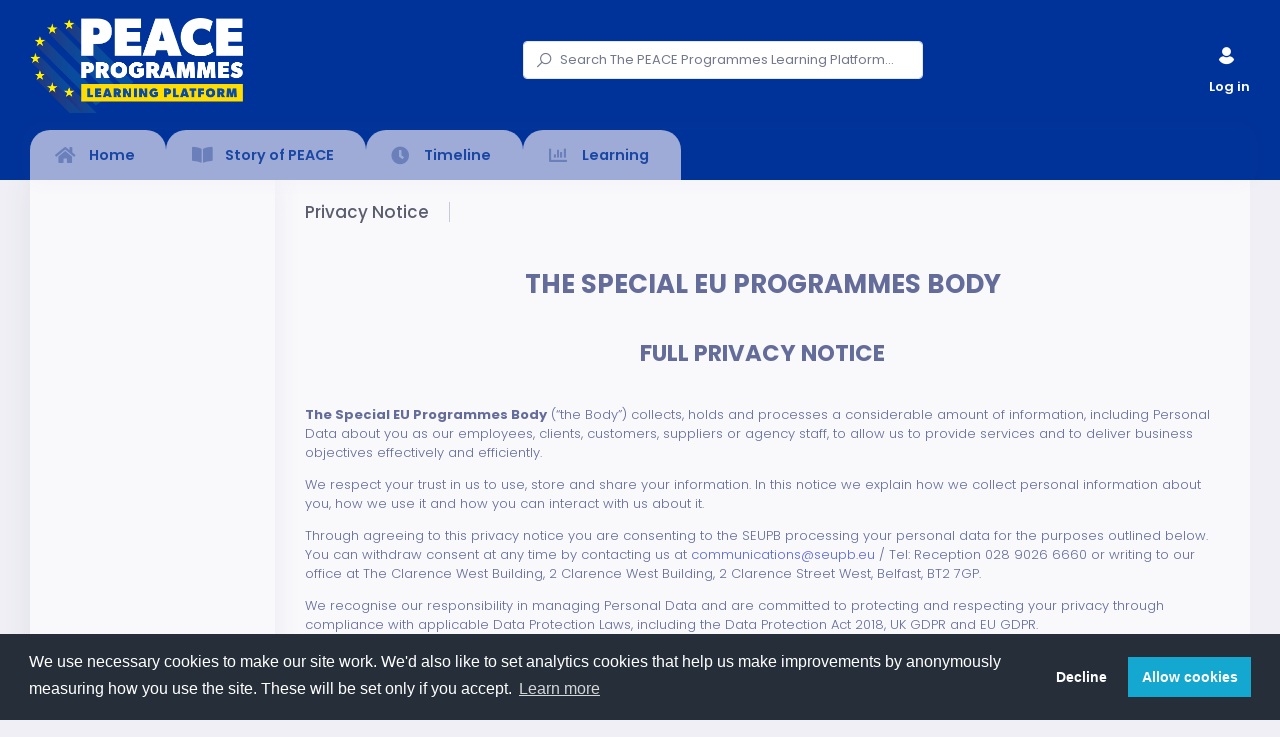

--- FILE ---
content_type: text/html; charset=utf-8
request_url: https://peaceplatform.seupb.eu/en/privacy-notice/
body_size: 20710
content:

<!DOCTYPE html>

<html lang="en">

	<!-- begin::Head -->
	<head>
        <!-- Global site tag (gtag.js) - Google Analytics -->
        <script async src="https://www.googletagmanager.com/gtag/js?id=G-TFD9BVFT0L"></script>
        <script>
            window.dataLayer = window.dataLayer || [];
            function gtag() {
                dataLayer.push(arguments);
            }
            gtag('js', new Date());
            gtag('consent', 'default', {
                'ad_storage': 'denied',
                'analytics_storage': 'denied'
            });
            gtag('config', 'G-TFD9BVFT0L');
        </script>

        <meta charset="utf-8" />
        <title>
            Privacy Notice
        </title>
		<meta name="description" content="Latest updates and statistic charts">
		<meta name="viewport" content="width=device-width, initial-scale=1, shrink-to-fit=no">
        <meta name="owner" content="SEUPB. Version 1.1.4">
		<meta http-equiv="X-UA-Compatible" content="IE=edge" />

        


        
        

		<!--begin::Fonts -->
		<link rel="stylesheet" href="https://fonts.googleapis.com/css?family=Poppins:300,400,500,600,700">

		<!--end::Fonts -->

		<!--begin::Page Vendors Styles(used by this page) -->
        <link href="https://peace-platform.s3.amazonaws.com/static/ext-lib/keen/assets/plugins/custom/fullcalendar/fullcalendar.bundle.css" rel="stylesheet" type="text/css" />

		<!--end::Page Vendors Styles -->

		<!--begin::Global Theme Styles(used by all pages) -->
        <link href="https://peace-platform.s3.amazonaws.com/static/ext-lib/keen/assets/plugins/global/plugins.bundle.css" rel="stylesheet" type="text/css" />
        <link href="https://peace-platform.s3.amazonaws.com/static/ext-lib/keen/assets/css/style.bundle.css" rel="stylesheet" type="text/css" />

		<!--end::Global Theme Styles -->



        <!-- django CMS toolbar adjustment -->
        
            
                <style>
                    .cms-toolbar-expanded .fixed-top {
                        margin-top: 45px;
                    }
                </style>
            
        

        <!-- PP Stylesheet -->
        <link href="https://peace-platform.s3.amazonaws.com/static/css/peaceplatform.css" rel="stylesheet">
        <!-- Fontawesome -->
        <link href="https://peace-platform.s3.amazonaws.com/static/ext-lib/font-awesome/css/all.css" rel="stylesheet">

        
    <style>
        a {
            overflow-wrap: break-word;
            word-wrap: break-word;
            word-break: break-word;
        }
    </style>


        <!-- Cookie manager -->
        <link rel="stylesheet" type="text/css" href="https://peace-platform.s3.amazonaws.com/static/ext-lib/cookie-consent/cookieconsent.min.css" />
        <style>
            .cc-revoke {
                display: none;
            }
        </style>
    </head>

	<!-- end::Head -->

	<!-- begin::Body -->
	<body>
    <a href="#maincontent" style="display: none">Skip to main content</a>
    
    <div class="m-auto">
        
    </div>

	<div class="kt-header--fixed kt-header--minimize-menu kt-subheader--enabled kt-subheader--transparent kt-aside--enabled kt-aside--skin-light kt-aside__brand--skin-light kt-aside--fixed kt-page--loading">

		<!-- begin::Page loader -->

		<!-- end::Page Loader -->

		<!-- begin:: Page -->

		<!-- begin:: Header Mobile -->
		<div id="kt_header_mobile" class="kt-header-mobile seupb-reflex-blue-bg">
			<div class="kt-header-mobile__logo mt-3">
				<a href="/">
                    <img alt="PEACE Programmes Learning Platform Mobile logo" src="https://peace-platform.s3.amazonaws.com/static/img/PEACE%20Programmes%20Transparent%20Bg%20Mobile.png" />
                </a>
			</div>
			<div class="kt-header-mobile__toolbar">
				<button class="kt-header-mobile__toolbar-toggler kt-header-mobile__toolbar-toggler--left" id="kt_aside_mobile_toggler"><span style="display: none">Sidebar menu</span><span></span></button>
				<button class="kt-header-mobile__toolbar-toggler" id="kt_header_mobile_toggler"><span style="display: none">Top tab menu</span><span></span></button>
				<button class="kt-header-mobile__toolbar-topbar-toggler" id="kt_header_mobile_topbar_toggler"><i class="flaticon-more"></i><span style="display: none">User menu and search</span><span></span></button>
			</div>
		</div>

		<!-- end:: Header Mobile -->
		<div class="kt-grid kt-grid--hor kt-grid--root">
			<div class="kt-grid__item kt-grid__item--fluid kt-grid kt-grid--ver kt-page">
				<div class="kt-grid__item kt-grid__item--fluid kt-grid kt-grid--hor kt-wrapper " id="kt_wrapper">

					<!-- begin:: Header -->
					<div id="kt_header" class="kt-header kt-grid__item  kt-header--fixed seupb-reflex-blue-bg" data-ktheader-minimize="on">
						<div class="kt-header__top seupb-reflex-blue-bg">
							<div class="kt-container  kt-container--fluid ">

								<!-- begin:: Brand -->
                                <div class="kt-header__brand  kt-aside__brand--skin-light   kt-grid__item" id="kt_header_brand">
                                    <div class="kt-header__brand-logo">
                                        <h1 style="display: none">The PEACE Programmes Learning Platform Level 1</h1>
                                        <h2 style="display: none">The PEACE Programmes Learning Platform Level 2</h2>
                                        <h3 style="display: none">The PEACE Programmes Learning Platform Level 3</h3>
                                        <h4 style="display: none">The PEACE Programmes Learning Platform Level 4</h4>
                                        <h5 style="display: none">The PEACE Programmes Learning Platform Level 5</h5>
                                        <a href="/">
                                            <img alt="The PEACE Programmes Learning Platform Logo" src="https://peace-platform.s3.amazonaws.com/static/img/PEACE%20Programmes%20Transparent%20Bg.png"
                                                 class="kt-header__brand-logo-default" height="95px"/>
                                        </a>
                                    </div>
								</div>
								<!-- end:: Brand -->

                                <!-- begin:: Topbar -->
                                <div class="kt-header__topbar" id="pp_search_wrapper">
                                    <!--begin: Search -->
                                    <div class="kt-header__topbar-welcome">

                                        <div class="kt-input-icon kt-input-icon--left" style="min-width: 400px">
                                            <form id="pp_search_form" class="kt-form" method="post"
                                                  action="/en/search/">
                                                <input type="hidden" name="csrfmiddlewaretoken" value="ZOUWHRwkekcg5N7K8tbQPbmIcFZCTSwDGvRdjCgnrSUvG1dQaUIbbrrc1hSUvNdJ">
                                                <label for="pp_search" style="display: none">Search The PEACE Programmes Learning Platform...</label>
                                                <input type="text" class="form-control"
                                                       value=""
                                                       placeholder="Search The PEACE Programmes Learning Platform..." id="pp_search"
                                                       name="pp_search"
                                                       title="Search The PEACE Programmes Learning Platform...">
                                                <input type="hidden" name="pp_search_page_no" value="1"
                                                       id="pp_search_page_no"/>
                                                <input type="hidden" name="pp_search_type" value="project"
                                                       id="pp_search_type"/>
                                            </form>
                                            <span class="kt-input-icon__icon kt-input-icon__icon--left">
                                                <span><i class="la la-search"></i></span>
                                            </span>

                                        </div>

                                    </div>
                                </div>
                                <!--end: Search -->

                                <!-- begin:: Topbar -->
                                <div class="kt-header__topbar">
                                    <!--begin: Mobile Search -->
                                    <div class="kt-header__topbar-item kt-header__topbar-item--search dropdown"
                                         id="pp_mobile_search_wrapper">
                                        <div class="kt-header__topbar-wrapper" data-toggle="dropdown"
                                             data-offset="10px,0px">
                                            <span class="kt-header__topbar-icon"><i
                                                    class="flaticon2-search-1"></i></span>
                                        </div>
                                        <div class="dropdown-menu dropdown-menu-fit dropdown-menu-right dropdown-menu-top-unround dropdown-menu-anim dropdown-menu-lg">
                                            <div class="kt-quick-search kt-quick-search--dropdown kt-quick-search--result-compact"
                                                 id="kt_quick_search_dropdown">
                                                <form id="pp_search_form" class="kt-form" method="post"
                                                      action="/en/search/">
                                                    <input type="hidden" name="csrfmiddlewaretoken" value="ZOUWHRwkekcg5N7K8tbQPbmIcFZCTSwDGvRdjCgnrSUvG1dQaUIbbrrc1hSUvNdJ">
                                                    <input type="text" class="form-control"
                                                           value=""
                                                           placeholder="Search..." id="pp_search_mobile"
                                                           name="pp_search">
                                                    <input type="hidden" name="pp_search_page_no" value="1"
                                                           id="pp_search_page_no_mobile"/>
                                                    <input type="hidden" name="pp_search_type" value="project"
                                                           id="pp_search_type_mobile"/>
                                                </form>
                                                <div class="kt-quick-search__wrapper kt-scroll" data-scroll="true"
                                                     data-height="325" data-mobile-height="200">
                                                </div>
                                            </div>
                                        </div>
                                    </div>

                                    <!--end: Mobile Search -->

									<!--begin: User -->
                                    

    <div class="kt-header__topbar-item kt-header__topbar-item--user">
        <div class="kt-header__topbar-wrapper">

            <!--use "kt-rounded" class for rounded avatar style-->
            <div class="kt-header__topbar-user kt-rounded-">
                <a class="kt-font-bolder" href="/en/peace-platform/login/" style="color: white"><span class="kt-header__topbar-icon"><i
                        class="flaticon2-user"></i></span>
                &nbsp;Log in</a>
            </div>
        </div>
    </div>



									<!--end: User -->
								</div>

								<!-- end:: Topbar -->
							</div>
						</div>
						<div class="kt-header__bottom pp-header__bottom">
							<div class="kt-container  kt-container--fluid ">

								<!-- begin: Header Menu -->
								<button class="kt-header-menu-wrapper-close" id="kt_header_menu_mobile_close_btn"><i class="la la-close"></i><span style="display:none;">Header menu close button</span></button>
								<div class="kt-header-menu-wrapper pp-top-tab-menu" id="kt_header_menu_wrapper">
									<div id="kt_header_menu" class="kt-header-menu kt-header-menu-mobile ">
										<ul class="kt-menu__nav ">
                                            




    
        
            <li class="kt-menu__item kt-menu__item--submenu kt-menu__item--rel pp-top-tab-menu-item__inactive-dark" aria-haspopup="true" >
            <a id="home" href="/en/" class="kt-menu__link ">
    
                    
                        <i class="kt-menu__link-icon pp-top-tab-menu-item__icon-inactive fas fa-fw fa-home "></i>
    
                    
                    <span class="ml-1 mr-2 kt-menu__link-text pp-top-tab-menu-item__text">Home</span>
                    
                </a>
                
            </li>
        
    
        
            <li class="kt-menu__item kt-menu__item--submenu kt-menu__item--rel pp-top-tab-menu-item__inactive-dark" aria-haspopup="true" >
            <a id="story-of-peace" href="/story-of-peace/overview/" class="kt-menu__link ">
    
                    
                        <i class="kt-menu__link-icon pp-top-tab-menu-item__icon-inactive fas fa-fw fa-book-open "></i>
    
                    
                    <span class="ml-1 mr-2 kt-menu__link-text pp-top-tab-menu-item__text">Story of PEACE</span>
                    
                </a>
                
            </li>
        
    
        
            <li class="kt-menu__item kt-menu__item--submenu kt-menu__item--rel pp-top-tab-menu-item__inactive-dark" aria-haspopup="true" >
            <a id="timeline" href="/en/timeline/" class="kt-menu__link ">
    
                    
                        <i class="kt-menu__link-icon pp-top-tab-menu-item__icon-inactive fas fa-fw fa-clock "></i>
    
                    
                    <span class="ml-1 mr-2 kt-menu__link-text pp-top-tab-menu-item__text">Timeline</span>
                    
                </a>
                
            </li>
        
    
        
            <li class="kt-menu__item kt-menu__item--submenu kt-menu__item--rel pp-top-tab-menu-item__inactive-dark" aria-haspopup="true" >
            <a id="learning" href="/peace-platform/dashboard/" class="kt-menu__link ">
    
                    
                        <i class="kt-menu__link-icon pp-top-tab-menu-item__icon-inactive fas fa-fw fa-chart-bar "></i>
    
                    
                    <span class="ml-1 mr-2 kt-menu__link-text pp-top-tab-menu-item__text">Learning</span>
                    
                </a>
                
            </li>
        
    



										</ul>
									</div>
								</div>

								<!-- end: Header Menu -->
							</div>
						</div>
					</div>

					<!-- end:: Header -->
					<div id="pp_main_content" class="kt-container  kt-container--fluid  kt-grid__item kt-grid__item--fluid kt-grid kt-grid--hor kt-grid--stretch">
						<div class="kt-body kt-grid__item kt-grid__item--fluid kt-grid kt-grid--hor kt-grid--stretch" id="kt_body">
                            
                                <div class="kt-grid kt-grid--ver">

                                    
                                        <!-- begin:: Aside -->
                                        <button class="kt-aside-close " id="kt_aside_close_btn"><i class="la la-close"></i><span style="display: none">Header menu close button</span></button>
                                        <div class="kt-aside  kt-aside--skin-light kt-aside--fixed  kt-grid__item kt-grid kt-grid--desktop kt-grid--hor-desktop" id="kt_aside">


                                            <!-- begin:: Aside Menu -->

                                            
    



<div class="kt-aside-menu-wrapper kt-grid__item kt-grid__item--fluid" id="kt_aside_menu_wrapper">
    <div id="kt_aside_menu" class="kt-aside-menu " data-ktmenu-vertical="1" data-ktmenu-scroll="0" data-ktmenu-dropdown-timeout="500">
        <ul class="kt-menu__nav ">
            
        </ul>
    </div>
</div>


                                            <!-- end:: Aside Menu -->
                                        </div>

                                        <!-- end:: Aside -->
                                    

                                    
                                        <div class="kt-content kt-grid__item kt-grid__item--fluid kt-grid kt-grid--hor" id="kt_content">

                                        
                                            <!-- begin:: Subheader -->
                                            <div class="kt-subheader pt-2 kt-grid__item" id="kt_subheader">
                                                <div class="kt-container ">
                                                    <div class="kt-subheader__main">
                                                        <h3 class="kt-subheader__title">
    Privacy Notice
</h3>
                                                        <span class="kt-subheader__separator kt-subheader__separator--v"></span>
                                                        <div class="kt-subheader__breadcrumbs">
                                                            
    



                                                        </div>
                                                    </div>
                                                    
                                                        <div class="kt-subheader__toolbar">
                                                            <div class="kt-subheader__wrapper">
                                                                
                                                            </div>
                                                        </div>
                                                    
                                                </div>
                                            </div>

                                            

                                        <!-- end:: Subheader -->
                                        

                                        <!-- begin:: Content -->
                                        <div class="kt-container  kt-container--fluid  kt-grid__item kt-grid__item--fluid">

                                            <!--begin::Dashboard 3-->

                                            <!--begin::Row-->
                                            <div class="row" id="maincontent">
                                                
    <div class="col-12" style="margin-bottom: 8px;">
        
	<p> </p>

<h2 style="text-align: center;"><strong>THE SPECIAL EU PROGRAMMES BODY</strong></h2>

<h3 style="text-align: center;"> </h3>

<h3 style="text-align: center;"><strong>FULL PRIVACY NOTICE</strong></h3>

<p> </p>

<p><strong>The Special EU Programmes Body</strong> (“the Body”) collects, holds and processes a considerable amount of information, including Personal Data about you as our employees, clients, customers, suppliers or agency staff, to allow us to provide services and to deliver business objectives effectively and efficiently.</p>

<p>We respect your trust in us to use, store and share your information. In this notice we explain how we collect personal information about you, how we use it and how you can interact with us about it.</p>

<p>Through agreeing to this privacy notice you are consenting to the SEUPB processing your personal data for the purposes outlined below. You can withdraw consent at any time by contacting us at <a href="mailto:communications@seupb.eu">communications@seupb.eu</a> / Tel: Reception 028 9026 6660 or writing to our office at The Clarence West Building, 2 Clarence West Building, 2 Clarence Street West, Belfast, BT2 7GP.</p>

<p>We recognise our responsibility in managing Personal Data and are committed to protecting and respecting your privacy through compliance with applicable Data Protection Laws, including the Data Protection Act 2018, UK GDPR and EU GDPR.</p>

<p>We will only use personal information you give to us for the purposes for which you provide it, or in accordance with the law, or for the prevention and detection of crime. We will only hold your Personal Data for as long as necessary for these purposes and will not pass it to any other parties unless this is made clear to you. All employees who have access to your personal data or who are associated with the handling of that data are obliged to respect the confidentiality of your personal information.</p>

<p>This Privacy Notice describes the types of Personal Data we collect, how we use it, with whom we share it, and the rights of and choices available to you as a data subject regarding our use of your information.</p>

<h3> </h3>

<h3><strong>WHAT IS PERSONAL DATA?</strong></h3>

<p> </p>

<p><strong>Personal Data</strong> is information that relates to an identified or identifiable living person ('data subject').</p>

<p><strong>Special Category Data</strong> (Sensitive Personal Data) also relates to an identifiable living person, but specifically reveals or concerns:</p>

<ul>
	<li>Racial or ethnic origin;</li>
	<li>Political opinions;</li>
	<li>Religious or philosophical beliefs;</li>
	<li>Trade union membership;</li>
	<li>Genetic data;</li>
	<li>Biometric data (where used for identification purposes);</li>
	<li>Data concerning health;</li>
	<li>Data concerning a person’s sex life; and</li>
	<li>Data concerning a person’s sexual orientation.</li>
</ul>

<p><strong>Special Category Data and Criminal Offence Data needs more protection because it is sensitive.</strong></p>

<p> </p>

<h3><strong>MEETING OUR LEGAL AND REGULATORY OBLIGATIONS</strong></h3>

<p> </p>

<p>To use your personal information lawfully, we rely on one or more of the following legal bases:</p>

<ul>
	<li>Your consent;</li>
	<li>Performance of a contract;</li>
	<li>Legal obligation;</li>
	<li>Protecting the vital interests of you or others;</li>
	<li>Public task;</li>
	<li>Our legitimate interests, such as ensuring the security of our I.T systems and producing financial reports.</li>
</ul>

<p>Any personal information we process will only be used for the purposes stated or if necessary to fulfil legal or regulatory requirements. We also process personal information where it is necessary for the purposes of the legitimate interests pursued by the SEUPB i.e. network and information security, pension administration and payroll functions.</p>

<p>In order to lawfully process Special Category and Criminal Offence data we must identify additional lawful bases in accordance with applicable Data Protection Laws. These are:</p>

<ol>
	<li>Where the data subject has given explicit consent to the processing of those personal data for one or more specified purposes and is recorded as the condition for processing.Examples of our processing include staff dietary requirements and health information we receive from individuals who require a reasonable adjustment to access our services.</li>
</ol>

<ol>
	<li>Where processing is necessary for the purposes of performing or exercising obligations or rights which are imposed or conferred by law on the SEUPB or the data subject in connection with employment, social security or social protection.Examples of our processing includes staff sickness absences and year end pay roll reporting.</li>
</ol>

<p>iii. Where processing is necessary to protect the vital interests of the data subject or of another natural person. An example of our processing would be using health information about a member of staff in a medical emergency. </p>

<ol>
	<li>Where processing is necessary for the establishment, exercise or defence of legal claims. An example of processing could be where an applicant for employment alleges discrimination on the grounds of religious belief or political opinion</li>
</ol>

<ol>
	<li>Where it is necessary for reasons of substantial public interest.SEUPB administers public funds specifically European Regional Development Funding. SEUPB was set up under statute and administers funds under EU legislation. There is a substantial public interest in ensuring funds are used appropriately, in accordance with legislation and fraud &amp; dishonesty is avoided. An example of our processing includes the information we seek or receive as part of investigating a complaint. </li>
</ol>

<ol>
	<li>Where processing is necessary for archiving purposes in the public interest, scientific or historical research purposes or statistical purposes.An example of our processing is the Peace Programmes Learning Platform and transfers the SEUPB may make to the Public Records Office of Northern Ireland and/or The National Archives of Ireland.</li>
</ol>

<p>vii. The SEUPB processes criminal offence data. Examples of our processing of criminal offence data include pre-employment checks and declarations by an employee in line with contractual obligations. </p>

<p>Additional information is detailed in our Appropriate Policy Document. A copy of this can be obtained upon request.</p>

<p>To meet our regulatory and legal obligations, we collect some of your personal information, verify it, keep it up to date through regular checking and delete it once we no longer have to keep it. We may also gather information about you from third parties to help us meet our obligations. If you do not provide the information we need, or help us to keep it up to date, we may not be able to provide you with our services.</p>

<h3> </h3>

<h3><strong>WHAT PERSONAL INFORMATION DOES THE SEUPB COLLECT AND HOW WE USE THIS INFORMATION?</strong></h3>

<p> </p>

<p>The SEUPB collects and processes Personal Data from various sources for a wide range of business purposes. All staff within the SEUPB are obliged to treat any Personal Data collected or processed, in full compliance with the requirements of applicable Data Protection Laws . The treatment of Personal Data is regularly addressed with staff through training and awareness briefings.</p>

<p> </p>

<p><strong><u>Human Resources:</u></strong></p>

<p>SEUPB needs to keep and process information about you for normal employment purposes. The information we hold and process will be used for our management and administrative use only. We will keep and use it to enable us to run the organisation and manage our relationship with you effectively, lawfully and appropriately, during the recruitment process, whilst you are working for us, at the time when your employment ends and after you have left our employment. This includes enabling us to comply with the employment contract, to comply with any legal requirements, pursue the legitimate interests of the Body and protect our legal position in the event of legal proceedings. If you do not provide the personal information we may be unable in some circumstances to comply with our obligations and we will tell you about the implications of that decision.</p>

<p> </p>

<p><strong><u>Recruitment and Selection:</u></strong></p>

<p>SEUPB collects and processes personal information about you throughout the recruitment and selection process, including job applications received through our website or e-mail, or in hard copy from you. We process this information as necessary to serve our recruitment activity. Any information requested will be used for recruitment purposes only, unless your application is successful when your personal information will be used for the purposes of performing an employment contract and will transfer to staff files.</p>

<p> </p>

<p>In order to operate the Special EU Programmes Body recruitment system (“GetGot Jobs”), we will collect and store personal information you submit to us via our recruitment website.</p>

<p>The online recruitment system is provided and hosted by the Special EU Programmes Body and its third party supplier. By submitting your personal information you are consenting to the SEUPB holding and using it in accordance with this Privacy Notice.</p>

<p>When you visit <a href="http://www.seupb.eu/jobs">www.seupb.eu/jobs</a> , download an online application form or receive a hard copy application form to complete and submit, you may be asked to provide certain information about yourself including name, contact details, date of birth and job history. Some of the information is mandatory for SEUPB to consider your application for a job vacancy or meet its statutory monitoring and reporting responsibilities. However, where indicated, some of the information is optional and you can choose not to complete.</p>

<p>We may collect and process a wide range of personal information about you at different stages of the recruitment process.</p>

<ul>
	<li>We will collect and process contact information: your name; e-mail address; phone number(s); postal address. We will also collect and process information contained in the application form, such as: education &amp; qualifications; employment history; National Insurance Number; details of criminal offences; and details of any disability as defined in legislation.</li>
	<li>We will also collect data from you to meet our statutory obligations which will be anonymised for reporting purposes.</li>
	<li>If you attend an interview we will collect and process additional personal information about you.</li>
	<li>We collect and process sensitive information as necessary, in compliance with all applicable legislation, and in the furtherance of an employment contract.</li>
	<li>We will collect references which will contain personal information about you but only from referees provided by you and only when we are considering offering you a job in the Body.</li>
</ul>

<p>If you make an application through the online recruitment system, the personal information you provide as part of the recruitment and selection process will only be held and processed for the purpose of the selection processes of the SEUPB and in connection with any subsequent employment or placement, unless otherwise indicated. Your personal information will be retained for as long as is permitted by legislation and then destroyed.</p>

<p>The information you provide to us will be held on third party supplier computers in the UK who act for us for the purposes set out in this privacy notice. They may provide support services to SEUPB or on behalf of SEUPB. Except as set out in this privacy notice or as required by law, your personal information will not be provided to any third party without your prior consent.</p>

<p>By submitting your personal information and application you:</p>

<p>(1) declare that you have read, understood and accepted the statements set out in this data protection privacy notice;</p>

<p>(2) declare that the information given in the application is complete and true to the best of your knowledge, and understand that deliberate omissions and incorrect statements could lead to your application being rejected or to your dismissal;</p>

<p>(3) give your consent to the processing of the personal information contained in the application and any other personal data you may provide separately in a manner and to the extent described; and</p>

<p>(4) authorise SEUPB to verify or have verified on their behalf all statements contained in the application and to make necessary reference checks.</p>

<p>Unsuccessful applicant data will be held within the recruitment system for a period of one year before being deleted in order that you can access and re-use data in future applications and we can respond to statutory reporting requests. Successful applicant data not transferred to an employee file will be deleted after a period of seven years.</p>

<p> </p>

<p><strong><u>Employee Data:</u></strong></p>

<p>We will collect and process personal information about you from our recruitment and selection activity. Once you have accepted a contract of employment with SEUPB this data will be transferred to your Personnel File. Once employed, our commitment and responsibility for the legitimate, accurate and secure collection and processing of your personal information continues:</p>

<ul>
	<li>We will collect additional personal information from you on commencement of employment including Sensitive Personal Data in relation to your medical history, your next of kin, emergency contact details, and your bank details.</li>
	<li>We will process personal information about you concerning your contract of employment and any amendments to it; correspondence with or about you, for example, letters to you about a pay rise or, at your request, letters to third parties confirming your salary details; information needed for payroll, benefits and travel and expenses purposes; correspondence with you on sick/maternity/paternity pay; sickness absence certificates and correspondence to and from your medical professionals; Social Welfare forms, doctors reports; records of annual leave and other absences, for example Special Leave, or any of the other statutory leave entitlements or any applications made under Flexible Working opportunities.</li>
	<li>We may collect personal information about you in the exercising of policies including but not exclusively: Grievance and Disputes, Disciplinary or Dignity at Work policies, and through meetings or communications with colleagues or managers, or through the Performance Management System.</li>
	<li>We will collect personal information including sometimes Sensitive Personal Data in the course of various employee and Industrial Relations processes, including but not exclusively: meetings with Trade Union and employee representatives, legal proceedings, Work Relations Commission, Labour Court, Employment Tribunals and the Labour Relations Agency. The data collected will relate to your employment terms and conditions with SEUPB, and may include; pay, annual leave, special leave, sick absences, medical determinations.</li>
</ul>

<p>You will of course inevitably be referred to in many of the SEUPB’s documents and records that are produced by you or your colleagues in the course of carrying out your duties and the business of the Body.</p>

<p>In addition, we reserve the right to monitor computer, telephone and work mobile telephone use, as detailed in our ICT Network, Internet &amp; e-mail Policy. We also keep records of your hours of work by way of our electronic flexi-time recording system.</p>

<p>We will only disclose information about you to third parties if we are legally obliged to do so or where we need to comply with our contractual duties to you, for instance we may need to pass on certain information to our pension or health insurance schemes.</p>

<p> </p>

<p><strong><u>Communications:</u></strong></p>

<p>We may collect and use your personal and contact information to send you communications, such as emails, text messages, postal mailings and social media messaging. These include information on:</p>

<ul>
	<li>Annual stakeholder perception and awareness surveys</li>
	<li>Corporate magazine ‘Your EU!’</li>
	<li>Corporate e-zine ‘EuroPA’</li>
	<li>New PEACE PLUS Programme Consultation</li>
	<li>Funding Call Workshops</li>
	<li>Corporate news about the SEUPB</li>
	<li>Programme-related guidance, advice and notifications</li>
	<li>Project training events</li>
	<li>Programme and/or project launch events</li>
	<li>PEACE Programmes Learning Platform online archive</li>
</ul>

<p>The above is not an exhaustive list.</p>

<p>We also store (and therefore process) your name, email address, job title/position and place of work in various secure internal databases and spreadsheets with restricted access, which are only accessible by nominated SEUPB communications staff. We will only send you communication materials that you have consented to receive and consent can be withdrawn at any time through the unsubscribing process detailed within each communication.</p>

<p>Some personal data may be collected about you from the forms and surveys you complete, from records of our correspondence and phone calls and details of your visits to our website, including but not limited to personally identifying information like Internet Protocol (IP) addresses. The SEUPB may from time to time use such information to identify its visitors. The SEUPB may also collect statistics about the behaviour of visitors to its website. If you provide us with any contact information via private message on social media, it will only be used to manage your enquiry and will not be used for any other reason.</p>

<p>The SEUPB will only collect the information needed so that it can provide you with communication and PR services. The SEUPB does not sell or broker your personal information.</p>

<p> </p>

<p><strong><u>PEACE Programmes Learning Platform:</u></strong></p>

<p>This digital archive has been specifically created as a repository of information which provides a detailed overview of activity, research, outputs and impact delivered by each successive PEACE Programme from its inception in 1995. The Platform also aims to support the exchange of best practice and experiences in peace-building at a regional, national and international level. The Platform will additionally act as collaborative tool through which individuals and organisations can communicate with each other on issues relating to peace-building and the sharing of best practice.</p>

<p>The creation of the Platform is a task carried out in the public interest and all data contained on it is processed under Article 6 (1) (e) of the UK GDPR and EU GDPR - <em>it is necessary for the performance of a task carried out in the public interest or in the exercise of official authority vested in the controller.</em></p>

<p>The Platform will process data such as (not an exhaustive list) project evaluations, marketing and publicity materials, monitoring reports, news articles, funding details, project details, corporate documents, academic papers, etc. related to data subjects such as SEUPB staff, funded project staff and beneficiaries, researchers, government departments, elected representatives, members of programme monitoring and steering committees etc. It will only gather personal data such as name and email address and organisation (if provided) from registered users/those who create an account. This personal data will be used for the following purposes: to approve a registration request; to identify a user of the site; to enable participation in the collaborative features within the Platform; to request contact details for a project; to submit content for the site; and in the case of a project owner, match them to a project and allow them to provide additional content for the project.</p>

<p>As the data contained on the platform is being processed under Article 6 (1) (e) of the UK GDPR and EU GDPR, some Rights of the Data Subject may be derogated from in certain circumstances. The rights affected include: </p>

<ol>
	<li>a) The right of access</li>
	<li>b) The right to rectification</li>
	<li>c) The right to restrict processing</li>
	<li>d) The right to be informed</li>
	<li>e) The right to data portability</li>
	<li>f) The right to object</li>
</ol>

<p>There is a minimal probability that any data processed by the platform may ‘cause substantial damage or substantial distress to a data subject’. However, the SEUPB will consider any requests to have personal data removed from public view on ethical grounds. If a data subject complains of distress, and in order to make the processing of the data fair, especially if the data is available to search engines and is found to be inaccurate, the SEUPB will consider if the following is appropriate:</p>

<ul>
	<li>Temporary restriction of the data;</li>
	<li>Reclosure / takedown (removal from public access);</li>
	<li>Adding a supplementary statement to the record;</li>
	<li>Amending or adding metadata or catalogue description.</li>
</ul>

<p>The above will be considered on a case-by-case basis and in accordance with appropriate legislation after the data subject has contacted the SEUPB. If the SEUPB agrees to delete the requested data, it will be done so, after considering the individual request from the data subject. This will by actioned by providing a data subject with a copy of their personal data, adding a supplementary statement to a record or withdrawing from public access the relevant historical data at the data subject’s request.</p>

<p> </p>

<p><strong><u>Programme Management &amp; Delivery:</u></strong></p>

<p>The Managing Authority and Joint Secretariat sections within the SEUPB may collect and use your personal and contact information to send you communications, such as emails, text messages, and postal mailings on information in relation to Programme Monitoring Committees (PMCs), Steering Committees and Review Panel Members.</p>

<p>In sending out such information, we process your personal data, in the form of your email address. We also store (and therefore process) your name, email address, job title/position and place of work in various internal databases, spreadsheets, and / or in hard copy within manual filing systems which are only accessible by nominated the SEUPB Managing Authority and Joint Secretariat staff. We will only send you communication materials that you have consented to receive and consent can be withdrawn at any time by unsubscribing to the communication.</p>

<p>The SEUPB, in relation to the implementation and delivery of the EU-funded PEACE and INTERREG Programmes, uses an online electronic monitoring system (eMS). This will soon be updated to JeMS. eMS and JeMS are programme monitoring systems which allow the SEUPB to collect and store all necessary information and communicate with applicants/beneficiaries electronically via a secure online communication portal.</p>

<p>Data, including personal information, is collected for the purpose of providing access to the eMS/JeMS system, assessing project application forms, awarding funds to selected projects, as well as implementing, managing, monitoring and evaluating the subsidy contracts, protecting the financial interests of the EU (notably for verifications and audits) and for communicating on respective programmes.</p>

<p>The recipients of this data are the programme authorities, the European Commission, the programme Member States authorities represented in the programme monitoring committee and group of auditors, contact points, the company carrying out second level audits on behalf of the audit authority and the group of auditors, the INTERACT programme authorities and any other entity to which the SEUPB may give access to its database, on a strict need to know basis.</p>

<p>Any personal data, and/or special category data, collected in eMS/JeMS will be processed by the SEUPB in accordance with applicable Data Protection Laws and the SEUPB Appropriate Policy Document.</p>

<p>The applicants and partners are authorised by the SEUPB to collect and process personal data required in the online forms, provided that they have informed the data subjects whose personal data are collected and processed about the conditions of collection and processing of those data according to the eMS/JeMS terms and conditions (by providing them with a copy of these terms and conditions) before transmitting those data to the SEUPB through eMS/JeMS.</p>

<p>The persons whose personal data are processed have the right to access and correct their own personal data. For this purpose, they must send any queries about processing of their personal data to the SEUPB by sending a request through the SEUPB self-service portal.</p>

<p> </p>

<h3><strong>HOW YOUR INFORMATION WILL BE HANDLED</strong></h3>

<p> </p>

<p>In deciding what personal information to collect, hold and process, the SEUPB is committed to ensuring that we uphold the highest standards. We adopt and maintain the high standards in respect of the handling and use of your personal information and only collect, hold and use your personal information where it is necessary and proportionate to do so. We will keep your personal information secure and safe, ensuring that there are effective safeguards and systems in place to make sure your personal information is kept secure and that any personal information is deleted when it is no longer needed.</p>

<p>As a Body we will consider and address the privacy risks when planning to use or hold your Personal Data in new ways, such as when introducing new systems. We will provide regular training to staff who handle personal information and we will comply with obligations to report any failure in our systems which results in a Data Breach and information being lost or miscommunicated.</p>

<h3> </h3>

<h3><strong>HOW WE KEEP YOUR INFORMATION SAFE (WHERE YOUR PERSONAL DATA IS STORED)</strong></h3>

<p> </p>

<p>We protect your personal information with security measures under the laws that apply. We keep our computers, files and buildings secure.</p>

<p>Your personal information will be stored on data storage systems, in spreadsheets, and/or in hard copy within a manual filing system, which is accessible only by nominated the SEUPB staff in each work area. Access to Sensitive Personal Data will be further limited to relevant staff only. We store your data on secure servers in the <a href="https://www.gov.uk/eu-eea">European Economic Area</a> and/or the United Kingdom. Personal data is not normally stored on laptops. However, where data is stored all SEUPB laptops are encrypted for security purposes.</p>

<h3> </h3>

<h3><strong>HOW LONG WE HOLD YOUR PERSONAL DATA</strong></h3>

<p> </p>

<p>To meet our legal and regulatory obligations, we keep your information for no longer than is necessary for the purposes for which the data is processed before disposing of the data securely.</p>

<h3> </h3>

<h3><strong>DATA PROTECTION OFFICER</strong></h3>

<p> </p>

<p>Our Data Protection Officers (DPO), Claire Finlay and Laura McKnight [see p16 for their contact details), oversee how we collect, use, share and protect your personal information to ensure your rights are fulfilled.</p>

<p> </p>

<h3><strong>YOUR PERSONAL INFORMATION RIGHTS</strong></h3>

<p> </p>

<p>Data Subjects have specific rights in relation to the collection and processing of their Personal Data. We can help you with:</p>

<p><em>Being Informed: </em>You can ask us about the collection and use of your personal data, our purposes for processing, our retention periods and who we will share it with.</p>

<p><em>Accessing Your Personal Information</em>: You can ask us for a copy of the personal information we hold. You can ask us about how we collect, share and use your personal information.</p>

<p><em>Updating and Correcting Your Personal Information:</em> You can ask us to update or correct personal information we hold about you that is inaccurate or incomplete.</p>

<p><em>Deleting Your Information (your right to be forgotten):</em> You may ask us to delete or destroy your personal information in certain circumstances. In some cases, SEUPB will retain information where it is required for lawful purposes such as:</p>

<ul>
	<li>to exercise the right of freedom of expression and information;</li>
	<li>to comply with a legal obligation;</li>
	<li>for the performance of a task carried out in the public interest or in the exercise of official authority;</li>
	<li>for archiving purposes in the public interest, scientific research historical research or statistical purposes where erasure is likely to render impossible or seriously impair the achievement of that processing; or</li>
	<li>for the establishment, exercise or defence of legal claims.</li>
</ul>

<p><em>Restricting the Processing of your Personal Information: </em>You may ask us to limit the ways in which we use your personal data in specific circumstances.</p>

<p> </p>

<p><em>Moving Your Information (your right to portability):</em> Where possible we can share a digital copy of your personal information directly with you or another organisation.</p>

<p><em>Removing Your Consent (Your right to Object):</em> Where applicable, wherever you give us your consent to process your personal data, you can change your mind, such as in relation to direct communications or marketing.</p>

<p>Should you seek to exercise any of these rights, you should contact:</p>

<p> </p>

<p><strong>Claire Finlay/Laura McKnight</strong></p>

<p><strong>Data Protection Officer<br>
Special EU Programmes Body<br>
7<sup>th</sup> Floor</strong></p>

<p><strong>The Clarence West Building</strong></p>

<p><strong>2 Clarence Street West<br>
Belfast BT2 7GP </strong></p>

<p><strong>Email: </strong><a href="mailto:dataprotection@seupb.eu"><strong>dataprotection@seupb.eu</strong></a></p>

<p><strong>Tel: </strong><strong>028 9026 6660</strong></p>

<p> </p>

<h3><strong>SHARING YOUR PERSONAL DATA</strong></h3>

<p> </p>

<p>Access to your personal information is normally only provided to relevant staff in the SEUPB. However, where necessary we may pass your Personal Data to third parties who perform functions on our behalf and who also provide services to us, for example, our Pension Administrator, or people providing contracted services to/for us such as occupational health providers, IT support providers, payroll support providers, professional advisors. These parties are required to comply with the provisions of applicable Data Protection Laws and adhere to the conditions set out in this Privacy Notice.</p>

<p><br>
We may also release personal information to regulatory or law enforcement agencies, if they require us to do so and we will also disclose your information where we are permitted and requested to do so by law.</p>

<p>The SEUPB will not sell or share your personal information for marketing purposes.</p>

<p>Sometimes it may be necessary to transfer personal information outside of the European Economic Area and/or the United Kingdom. Where this is required, the transfer will be in full compliance with applicable Data Protection Laws.</p>

<p> </p>

<p> </p>

<h3><strong>ACCESSING AND UPDATING YOUR PERSONAL DATA</strong></h3>

<p> </p>

<p>You are entitled to access the personal information we hold about you. This request known as a Subject Access Request will be processed and information provided to you within one month of receiving your request. If you wish to do this, please contact:</p>

<p> </p>

<p><strong>Claire Finlay/Laura McKnight</strong></p>

<p><strong>Data Protection Officer<br>
Special EU Programmes Body<br>
7<sup>th</sup> Floor</strong></p>

<p><strong>The Clarence West Building</strong></p>

<p><strong>2 Clarence Street West<br>
Belfast BT2 7GP</strong></p>

<p><strong>Email: </strong><a href="mailto:dataprotection@seupb.eu"><strong>dataprotection@seupb.eu</strong></a></p>

<p><strong>Tel: </strong><strong>028 9026 6660</strong></p>

<p> </p>

<h3><strong>MAKING A COMPLAINT</strong></h3>

<p> </p>

<p>If you have a complaint about the use of your personal information or how it has been processed you can in the first instance contact us to give us the opportunity to put things right as quickly as possible. If you wish to make a complaint you may do so in person, by telephone, in writing and by e-mail by contacting:</p>

<p> </p>

<p><strong>Complaints Officer<br>
Special EU Programmes Body<br>
7<sup>th</sup> Floor</strong></p>

<p><strong>The Clarence West Building</strong></p>

<p><strong>2 Clarence Street West<br>
Belfast BT2 7GP</strong></p>

<p><strong>Email: </strong><a href="mailto:feedback@seupb.eu"><strong>feedback@seupb.eu</strong></a></p>

<p><strong>Tel: </strong><strong>028 9026 6660</strong></p>

<p> </p>

<p>Please be assured that all complaints received will be fully investigated. We ask that you supply as much information as possible to help us resolve your complaint quickly.</p>

<p>If you remain dissatisfied then you have the right to apply directly to the Information Commissioner for a decision. The Information Commissioner can be contacted at: -<br>
<br>
 </p>

<p><strong>The Information Commissioner’s Office – Northern Ireland</strong><br>
<strong>3rd Floor<br>
14 Cromac Place<br>
Belfast BT7 2JB<br>
Telephone: 028 9027 8757 / 0303 123 1114<br>
Email: </strong><a href="mailto:ni@ico.org.uk"><strong>ni@ico.org.uk</strong></a></p>

<p> </p>

<h3><strong>UPDATES TO THIS NOTICE</strong></h3>

<p> </p>

<p>We will make changes to this Privacy Notice from time to time, particularly when we change how we use your personal information or change our technology.</p>

<p>You can always find an up-to-date version of this notice on our website at <a href="http://www.seupb.eu/">www.seupb.eu</a> or you can ask us for a copy.</p>

<p> </p>

<p>Effective from 9 November 2021</p>

    </div>

                                            </div>
                                            <!--end::Row-->

                                            <!--end::Dashboard 3-->
                                        </div>

                                        <!-- end:: Content -->
                                    </div>
                                    

                                </div>
                            
						</div>
					</div>

                    <!-- Footer Images -->
                    <div class="kt-footer kt-grid__item" id="kt_footer" style="background-color: white; border-top: lightgrey 1px solid">
                        <div class="kt-container  kt-container--fluid ">
                            <!-- Footer -->
                            <footer class="pt-4" style="background-color: white">

                                <!-- Footer Elements -->
                                <div class="container">

                                    <!--Grid row-->
                                    <div class="row d-flex align-items-center justify-content-center">

                                        <!--Grid column-->
                                        <div class="col-lg-3 col-md-6 col-sm-6 mb-4 text-center">

                                            <!--Image-->
                                            <div class="mx-auto pp-logo">
                                                <img src="https://peace-platform.s3.amazonaws.com/static/img/peace-logo.jpg" class="img-fluid" alt="The PEACE Programmes Logo">
                                            </div>

                                        </div>
                                        <!--Grid column-->

                                        <!--Grid column-->
                                        <div class="col-lg-3 col-md-6 col-sm-6 mb-4 text-center">

                                            <!--Image-->
                                            <div class="mx-auto pp-logo">
                                                <img src="https://peace-platform.s3.amazonaws.com/static/img/seupb-logo-2020.jpg" class="img-fluid" alt="The SEUPB Logo">
                                            </div>

                                        </div>
                                        <!--Grid column-->

                                        <!--Grid column-->
                                        <div class="col-lg-3 col-md-6 col-sm-6 mb-4 text-center">

                                            <!--Image-->
                                            <div class="mx-auto pp-logo">
                                                <img src="https://peace-platform.s3.amazonaws.com/static/img/NI_Executive_Logo.JPG" class="img-fluid" alt="The Northern Ireland Executive Logo">
                                            </div>

                                        </div>
                                        <!--Grid column-->

                                        <!--Grid column-->
                                        <div class="col-lg-3 col-md-6 col-sm-6 mb-4 text-center">

                                            <!--Image-->
                                            <div class="mx-auto pp-logo">
                                                <img src="https://peace-platform.s3.amazonaws.com/static/img/Irish_Government_Logo.png" class="img-fluid" alt="The Irish Government Logo">
                                            </div>

                                        </div>
                                        <!--Grid column-->

                                    </div>
                                    <!--Grid row-->

                                </div>
                                <!-- Footer Elements -->

                            </footer>
                            <!-- Footer -->
                        </div>
                    </div>
                    <!-- Footer -->

                    <!-- Footer Text -->
                    <div class="kt-footer kt-grid__item" id="kt_footer">
                        <div class="kt-container  kt-container--fluid ">
                            <footer class="page-footer">

                                <!-- Footer Links -->
                                <div class="container text-center text-md-left">

                                    <!-- Grid row -->
                                    <div class="row">

                                        <!-- Grid column -->
                                        <div class="col-md-3 mx-auto pp-footer">
                                            <h5 class="font-weight-bold text-uppercase mt-3 mb-4">About Us</h5>

<ul class="list-unstyled pp-footer-list">
	<li><a href="https://seupb.eu/" target="_blank">SEUPB Home</a></li>
	<li><a href="https://seupb.eu/aboutus/SEUPB" target="_blank">What We Do</a></li>
	<li><a href="https://seupb.eu/consultations" target="_blank">Consultations</a></li>
	<li><a href="https://seupb.eu/organisation" target="_blank">Organisation</a></li>
	<li><a href="https://seupb.eu/jobs" target="_blank">Jobs</a></li>
	<li><a href="https://seupb.eu/social-media-policy" target="_blank">Social Media Policy</a></li>
	<li><a href="/privacy-notice">Privacy Notice</a></li>
	<li><a href="https://seupb.eu/corporate-documents" target="_blank">Corporate Documents</a></li>
</ul>
                                        </div>
                                        <!-- Grid column -->

                                        <hr class="clearfix w-100 d-md-none">

                                        <!-- Grid column -->
                                        <div class="col-md-3 mx-auto pp-footer">
                                            <h5 class="font-weight-bold text-uppercase mt-3 mb-4">Projects</h5>

<ul class="list-unstyled pp-footer-list">
	<li><a href="https://www.seupb.eu/peaceplus/applying-funding" target="_blank">Apply for Funding</a></li>
	<li><a href="https://www.seupb.eu/eu-regulations" target="_blank">EU Regulation</a></li>
	<li><a href="http://seupb.eu" target="_blank">Project Guidance</a></li>
</ul>
                                        </div>
                                        <!-- Grid column -->

                                        <hr class="clearfix w-100 d-md-none">

                                        <!-- Grid column -->
                                        <div class="col-md-3 mx-auto pp-footer">
                                            <h5 class="font-weight-bold text-uppercase mt-3 mb-4">Help</h5>

<ul class="list-unstyled pp-footer-list">
	<li><a href="/frequently-asked-questions-faqs">FAQs </a></li>
	<li><a href="/peace-platform/sitemap/index/">Site Index</a></li>
	<li><a href="/terms-and-conditions">Terms &amp; Conditions</a></li>
	<li><a href="/contact">Contact Us</a></li>
	<li><a href="https://seupb.eu/complaints-procedure" target="_blank">Complaints </a></li>
	<li><a href="https://seupb.eu/freedom-of-information" target="_blank">Freedom of Information</a></li>
	<li><a href="https://seupb.eu/data-protection" target="_blank">Data Protection</a></li>
	<li><a href="/accessibility-statement">Accessibility Statement</a></li>
	<li><a href="https://seupb.eu/equality-scheme" target="_blank">Equality Scheme </a></li>
	<li><a href="/copyright-notice">Copyright Notice</a></li>
</ul>
                                        </div>
                                        <!-- Grid column -->

                                        <hr class="clearfix w-100 d-md-none">

                                        <!-- Grid column -->
                                        <div class="col-md-3 mx-auto pp-footer">
                                            <h5 class="font-weight-bold text-uppercase mt-3 mb-4">Get in touch</h5>

<ul class="list-unstyled pp-footer-list">
	<li>The Clarence West Building</li>
	<li>2 Clarence Street West,</li>
	<li>Belfast - BT2 7GP - N.Ireland</li>
	<li>Tel: +44 28 9026 6660 - Fax: +44 28 9026 6661</li>
	<li>Email: peaceplatform@seupb.eu</li>
</ul>
                                        </div>
                                        <!-- Grid column -->

                                    </div>
                                    <!-- Grid row -->

                                </div>
                                <!-- Footer Links -->

                            </footer>
                        </div>
                    </div>
                    <!-- Footer -->

                <!-- Footer Text -->
                    <div class="kt-footer kt-grid__item" id="kt_footer" style="border-top: 0.25px solid #4D599E;">
                        <div class="kt-container  kt-container--fluid ">
                            <footer class="page-footer">

                                <!-- Copyright -->
                                <div class="text-center py-3 kt-font-bold seupb-light-blue-medium">© 2021 Copyright:
                                    <a href="https://seupb.eu/"><span class="seupb-light-blue-medium">SEUPB Home</span></a>
                                </div>
                                <!-- Copyright -->

                            </footer>
                        </div>
                    </div>
                    <!-- Footer -->

				</div>
			</div>
		</div>

		<!-- end:: Page -->

		<!-- begin::Scrolltop -->
		<div id="kt_scrolltop" class="kt-scrolltop">
			<i class="fa fa-arrow-up"></i>
		</div>

		<!-- end::Scrolltop -->

    </div>

    <!--begin:: Toast markup-->
    <div class="toast toast-custom toast-fill fade hide toast-center-h" role="alert" aria-live="assertive" aria-atomic="true"
         id="kt_toast">
        <div class="toast-header">
            <i class="toast-icon flaticon2-attention kt-font-success"></i>
            <span class="toast-title"></span>
            <small class="toast-time">Just now</small>
            <button type="button" class="toast-close" data-dismiss="toast" aria-label="Close">
                <i class="la la-close"></i>
            </button>
        </div>
        <div class="toast-body">
            
        </div>
    </div>
    <!--end:: Toast markup-->

    <!-- Site Modal -->
    <div class="modal fade" id="surveyModal" tabindex="-1" role="dialog" aria-labelledby="surveyModalLabel"
         aria-hidden="true">
            <div class="modal-dialog modal-dialog-centered" role="document">
            <div class="modal-content">
                <div class="modal-header">
                    <h5 class="modal-title" id="surveyModalLabel">Survey</h5>
                    <button type="button" class="close pp-survey-modal-cancel" data-dismiss="modal" aria-label="Close">
                        <span aria-hidden="true">&times;</span>
                    </button>
                </div>
                <div class="modal-body">
                    Thank you for visiting our site today. Please complete a short survey to help improve the PEACE Programmes Learning Platform.
                </div>
                <div class="modal-footer">
                    <button type="button" class="btn btn-secondary pp-survey-modal-cancel" data-dismiss="modal">No, thanks</button>
                    <button id="pp_survey_modal_ok" type="button" class="btn btn-primary">Yes, no problem</button>
                </div>
            </div>
        </div>
    </div>

		<!-- begin::Global Config(global config for global JS sciprts) -->
		<script>
			var KTAppOptions = {
				"colors": {
					"state": {
						"brand": "#385aeb",
						"metal": "#c4c5d6",
						"light": "#ffffff",
						"accent": "#00c5dc",
						"primary": "#5867dd",
						"success": "#34bfa3",
						"info": "#36a3f7",
						"warning": "#ffb822",
						"danger": "#fd3995",
						"focus": "#9816f4"
					},
					"base": {
						"label": [
							"#c5cbe3",
							"#a1a8c3",
							"#3d4465",
							"#3e4466"
						],
						"shape": [
							"#f0f3ff",
							"#d9dffa",
							"#afb4d4",
							"#646c9a"
						]
					}
				}
			};
		</script>

		<!-- end::Global Config -->

		<!--begin::Global Theme Bundle(used by all pages) -->
        <script src="https://peace-platform.s3.amazonaws.com/static/ext-lib/keen/assets/plugins/global/plugins.bundle.js" type="text/javascript"></script>
        <script src="https://peace-platform.s3.amazonaws.com/static/ext-lib/keen/assets/js/scripts.bundle.js" type="text/javascript"></script>
		<script src="https://peace-platform.s3.amazonaws.com/static/ext-lib/keen/assets/js/pages/components/base/popovers.js" type="text/javascript"></script>
		<!--end::Global Theme Bundle -->

		<!--begin::Page Vendors(used by this page) -->
        
        <script src="https://peace-platform.s3.amazonaws.com/static/ext-lib/keen/assets/plugins/custom/fullcalendar/fullcalendar.bundle.js" type="text/javascript"></script>
		<!--end::Page Vendors -->

		<!--begin::Page Scripts(used by this page) -->
        <script src="https://peace-platform.s3.amazonaws.com/static/ext-lib/keen/assets/js/pages/dashboard.js" type="text/javascript"></script>
		<!--end::Page Scripts -->

        
            
            
        

        


        <!--begin::Toast notifications -->
        <script>
            $(document).ready(function () {

                
            });
        </script>
        <!--end::Toast notifications -->

        <script>
            $(document).ready(function () {
                const surveyCookie = Cookies.get('pp_survey');
                if (!surveyCookie) {
                    const SECS_TO_SURVEY_POPUP = 60 * 5;
                    if (!Cookies.get('pp_survey_time_elapsed')) {
                        Cookies.set('pp_survey_time_elapsed', 0, {expires: 1});
                    }
                    const surveyCookieTimeElapsed = parseInt(Cookies.get('pp_survey_time_elapsed'));
                    let startTime = Date.now();
                    setInterval(function () {
                        let delta = Date.now() - startTime;
                        Cookies.set('pp_survey_time_elapsed', (surveyCookieTimeElapsed + delta), {expires: 1});
                    }, 5000);

                    if (surveyCookieTimeElapsed < SECS_TO_SURVEY_POPUP * 1000) {
                        setTimeout(function () {
                            if(!Cookies.get('pp_survey')) {
                                $('#surveyModal').modal('toggle');
                            }
                        }, 1000 * SECS_TO_SURVEY_POPUP - surveyCookieTimeElapsed);
                    } else {
                        $('#surveyModal').modal('toggle');
                    }
                }

                $(".pp-survey-modal-cancel").button().click(function () {
                    Cookies.set('pp_survey', 'cancel', { expires: 365 });
                });

                $("#pp_survey_modal_ok").button().click(function () {
                    const win = window.open('https://www.surveymonkey.com/r/9HGHPZX', '_blank');
                    if (win) {
                        Cookies.set('pp_survey', 'ok', { expires: 365 });
                        win.focus();
                        $('#surveyModal').modal('toggle');
                    } else {
                        alert('Please allow popups for this website');
                    }
                });
            });
        </script>

        <!-- Cookie consent -->
        <script src="https://peace-platform.s3.amazonaws.com/static/ext-lib/cookie-consent/cookieconsent.min.js" data-cfasync="false"></script>
        <script>
        window.cookieconsent.initialise({
            "palette": {
                "popup": {
                    "background": "#252e39"
                },
                "button": {
                    "background": "#14a7d0"
                }
            },
            "type": "opt-out",
            "content": {
                "message": "We use necessary cookies to make our site work. We'd also like to set analytics cookies that help us make improvements by anonymously measuring how you use the site. These will be set only if you accept.",
                "href": "https://seupb.eu/sites/default/files/styles/SEUPB_Policies/SEUPB_Full_Privacy_Notice_2021_Feb.pdf"
            },
            onInitialise: function (status) {
                if (status == cookieconsent.status.allow) {
                    gtag('consent', 'update', {
                        'ad_storage': 'granted',
                        'analytics_storage': 'granted'
                    });
                }
            },
            onStatusChange: function (status) {
                if (this.hasConsented()) {
                    gtag('consent', 'update', {
                        'ad_storage': 'granted',
                        'analytics_storage': 'granted'
                    });
                } else {
                    gtag('consent', 'default', {
                        'ad_storage': 'denied',
                        'analytics_storage': 'denied'
                    });
                }
            },
        });
    </script>

    </body>

	<!-- end::Body -->
</html>



--- FILE ---
content_type: application/javascript
request_url: https://peace-platform.s3.amazonaws.com/static/ext-lib/keen/assets/js/pages/dashboard.js
body_size: 170963
content:
//
// Dashboard
//



// Class definition
var KTDashboard = function() {

    var mediumCharts = function() {
        KTLib.initMediumChart('kt_widget_mini_chart_1', [20, 45, 20, 10, 20, 35, 20, 25, 10, 10], 70, KTApp.getStateColor('brand'));
        KTLib.initMediumChart('kt_widget_mini_chart_2', [10, 15, 25, 45, 15, 30, 10, 40, 15, 25], 70, KTApp.getStateColor('danger'));
        KTLib.initMediumChart('kt_widget_mini_chart_3', [22, 15, 40, 10, 35, 20, 30, 50, 15, 10], 70, KTApp.getBaseColor('shape', 4));
    }

    var latestProductsMiniCharts = function() {
        KTLib.initMiniChart($('#kt_widget_latest_products_chart_1'), [6, 12, 9, 18, 15, 9, 11, 8], KTApp.getStateColor('info'), 2, false, false);
        KTLib.initMiniChart($('#kt_widget_latest_products_chart_2'), [8, 6, 13, 16, 9, 6, 11, 14], KTApp.getStateColor('warning'), 2, false, false);
        KTLib.initMiniChart($('#kt_widget_latest_products_chart_3'), [8, 6, 13, 16, 9, 6, 11, 14], KTApp.getStateColor('warning'), 2, false, false);
        KTLib.initMiniChart($('#kt_widget_latest_products_chart_4'), [3, 9, 9, 18, 15, 9, 11, 8], KTApp.getStateColor('success'), 2, false, false);
        KTLib.initMiniChart($('#kt_widget_latest_products_chart_5'), [5, 7, 9, 18, 15, 9, 11, 8], KTApp.getStateColor('brand'), 2, false, false);
        KTLib.initMiniChart($('#kt_widget_latest_products_chart_6'), [3, 9, 5, 18, 15, 7, 11, 6], KTApp.getStateColor('danger'), 2, false, false);
    }

    var generalStatistics = function() {
        // Mini charts
        KTLib.initMiniChart($('#kt_widget_general_statistics_chart_1'), [6, 8, 3, 18, 15, 7, 11, 7], KTApp.getStateColor('warning'), 2, false, false);
        KTLib.initMiniChart($('#kt_widget_general_statistics_chart_2'), [8, 6, 9, 18, 15, 7, 11, 16], KTApp.getStateColor('brand'), 2, false, false);
        KTLib.initMiniChart($('#kt_widget_general_statistics_chart_3'), [4, 12, 9, 18, 15, 7, 11, 12], KTApp.getStateColor('danger'), 2, false, false);
        KTLib.initMiniChart($('#kt_widget_general_statistics_chart_4'), [3, 14, 5, 12, 15, 8, 14, 16], KTApp.getStateColor('success'), 2, false, false);

        // Main chart
        if (!document.getElementById("kt_widget_general_statistics_chart_main")) {
            return;
        }

        var ctx = document.getElementById("kt_widget_general_statistics_chart_main").getContext("2d");

        var gradient1 = ctx.createLinearGradient(0, 0, 0, 350);
        gradient1.addColorStop(0, Chart.helpers.color(KTApp.getStateColor('brand')).alpha(0.3).rgbString());
        gradient1.addColorStop(1, Chart.helpers.color(KTApp.getStateColor('brand')).alpha(0).rgbString());

        var gradient2 = ctx.createLinearGradient(0, 0, 0, 350);
        gradient2.addColorStop(0, Chart.helpers.color(KTApp.getStateColor('danger')).alpha(0.3).rgbString());
        gradient2.addColorStop(1, Chart.helpers.color(KTApp.getStateColor('danger')).alpha(0).rgbString());

        var mainConfig = {
            type: 'line',
            data: {
                labels: ['January', 'February', 'March', 'April', 'May', 'June', 'July', 'August', 'September', 'October'],
                datasets: [{
                    label: 'Sales',
                    borderColor: KTApp.getStateColor('brand'),
                    borderWidth: 2,
                    backgroundColor: gradient1,
                    pointBackgroundColor: KTApp.getStateColor('brand'),
                    data: [30, 60, 25, 7, 5, 15, 30, 20, 15, 10],
                }, {
                    label: 'Orders',
                    borderWidth: 1,
                    borderColor: KTApp.getStateColor('danger'),
                    backgroundColor: gradient2,
                    pointBackgroundColor: KTApp.getStateColor('danger'),
                    data: [10, 15, 25, 35, 15, 30, 55, 40, 65, 40]
                }]
            },
            options: {
                responsive: true,
                maintainAspectRatio: false,
                title: {
                    display: false,
                    text: ''
                },
                tooltips: {
                    enabled: true,
                    intersect: false,
                    mode: 'nearest',
                    bodySpacing: 5,
                    yPadding: 10,
                    xPadding: 10, 
                    caretPadding: 0,
                    displayColors: false,
                    backgroundColor: KTApp.getStateColor('brand'),
                    titleFontColor: '#ffffff', 
                    cornerRadius: 4,
                    footerSpacing: 0,
                    titleSpacing: 0
                },
                legend: {
                    display: false,
                    labels: {
                        usePointStyle: false
                    }
                },
                hover: {
                    mode: 'index'
                },
                scales: {
                    xAxes: [{
                        display: false,
                        scaleLabel: {
                            display: false,
                            labelString: 'Month'
                        },
                        ticks: {
                            display: false,
                            beginAtZero: true
                        }
                    }],
                    yAxes: [{
                        display: true,
                        stacked: false,
                        scaleLabel: {
                            display: false,
                            labelString: 'Value'
                        },
                        gridLines: {
                            color: '#eef2f9',
                            drawBorder: false,
                            offsetGridLines: true,
                            drawTicks: false
                        },
                        ticks: {
                            display: false,
                            beginAtZero: true
                        }
                    }]
                },
                elements: {
                    point: {
                        radius: 0,
                        borderWidth: 0,
                        hoverRadius: 0,
                        hoverBorderWidth: 0
                    }
                },
                layout: {
                    padding: {
                        left: 0,
                        right: 0,
                        top: 0,
                        bottom: 0
                    }
                }
            }
        };

        var chart = new Chart(ctx, mainConfig);

        // Update chart on window resize
        KTUtil.addResizeHandler(function() {
            chart.update();
        });
    }
    
    var widgetTechnologiesChart = function() {
        if ($('#kt_widget_technologies_chart').length == 0) {
            return;
        }

        var randomScalingFactor = function() {
            return Math.round(Math.random() * 100);
        };

        var config = {
            type: 'doughnut',
            data: {
                datasets: [{
                    data: [
                        35, 30, 35
                    ],
                    backgroundColor: [
                        KTApp.getBaseColor('shape', 3),
                        KTApp.getBaseColor('shape', 4),
                        KTApp.getStateColor('brand')
                    ]
                }],
                labels: [
                    'Angular',
                    'CSS',
                    'HTML'
                ]
            },
            options: {
                cutoutPercentage: 75,
                responsive: true,
                maintainAspectRatio: false,
                legend: {
                    display: false,
                    position: 'top',
                },
                title: {
                    display: false,
                    text: 'Technology'
                },
                animation: {
                    animateScale: true,
                    animateRotate: true
                },
                tooltips: {
                    enabled: true,
                    intersect: false,
                    mode: 'nearest',
                    bodySpacing: 5,
                    yPadding: 10,
                    xPadding: 10, 
                    caretPadding: 0,
                    displayColors: false,
                    backgroundColor: KTApp.getStateColor('brand'),
                    titleFontColor: '#ffffff', 
                    cornerRadius: 4,
                    footerSpacing: 0,
                    titleSpacing: 0
                }
            }
        };

        var ctx = document.getElementById('kt_widget_technologies_chart').getContext('2d');
        var myDoughnut = new Chart(ctx, config);
    }

    var widgetTechnologiesChart2 = function() {
        if ($('#kt_widget_technologies_chart_2').length == 0) {
            return;
        }

        var randomScalingFactor = function() {
            return Math.round(Math.random() * 100);
        };

        var config = {
            type: 'doughnut',
            data: {
                datasets: [{
                    data: [
                        35, 30, 35
                    ],
                    backgroundColor: [                                                                 
                        KTApp.getStateColor('warning'),
                        KTApp.getStateColor('brand'),
                        KTApp.getStateColor('success')
                    ]
                }],
                labels: [       
                    'CSS',     
                    'Angular',               
                    'HTML'    
                ]
            },
            options: {
                cutoutPercentage: 75,
                responsive: true,
                maintainAspectRatio: false,
                legend: {
                    display: false,
                    position: 'top',
                },
                title: {
                    display: false,
                    text: 'Technology'
                },
                animation: {
                    animateScale: true,
                    animateRotate: true
                },
                tooltips: {
                    enabled: true,
                    intersect: false,
                    mode: 'nearest',
                    bodySpacing: 5,
                    yPadding: 10,
                    xPadding: 10, 
                    caretPadding: 0,
                    displayColors: false,
                    backgroundColor: KTApp.getStateColor('brand'),
                    titleFontColor: '#ffffff', 
                    cornerRadius: 4,
                    footerSpacing: 0,
                    titleSpacing: 0
                }
            }
        };

        var ctx = document.getElementById('kt_widget_technologies_chart_2').getContext('2d');
        var myDoughnut = new Chart(ctx, config);
    }

    var widgetTotalOrdersChart = function() {
        if (!document.getElementById('kt_widget_total_orders_chart')) {
            return;
        }

        // Main chart
        var max = 80;
        var color = KTApp.getStateColor('brand');
        var ctx = document.getElementById('kt_widget_total_orders_chart').getContext("2d");
        var gradient = ctx.createLinearGradient(0, 0, 0, 120);
        gradient.addColorStop(0, Chart.helpers.color(color).alpha(0.3).rgbString());
        gradient.addColorStop(1, Chart.helpers.color(color).alpha(0).rgbString());

        var data = [30, 35, 45, 65, 35, 50, 40, 60, 35, 45];

        var mainConfig = {
            type: 'line',
            data: {
                labels: ['January', 'February', 'March', 'April', 'May', 'June', 'July', 'August', 'September', 'October'],
                datasets: [{
                    label: 'Orders',
                    borderColor: color,
                    borderWidth: 3,
                    backgroundColor: gradient,
                    pointBackgroundColor: KTApp.getStateColor('brand'),
                    data: data,
                }]
            },
            options: {
                responsive: true,
                maintainAspectRatio: true,
                title: {
                    display: false,
                    text: 'Stacked Area'
                },
                tooltips: {
                    enabled: true,
                    intersect: false,
                    mode: 'nearest',
                    bodySpacing: 5,
                    yPadding: 10,
                    xPadding: 10, 
                    caretPadding: 0,
                    displayColors: false,
                    backgroundColor: KTApp.getStateColor('brand'),
                    titleFontColor: '#ffffff', 
                    cornerRadius: 4,
                    footerSpacing: 0,
                    titleSpacing: 0
                },
                legend: {
                    display: false,
                    labels: {
                        usePointStyle: false
                    }
                },
                hover: {
                    mode: 'index'
                },
                scales: {
                    xAxes: [{
                        display: false,
                        scaleLabel: {
                            display: false,
                            labelString: 'Month'
                        },
                        ticks: {
                            display: false,
                            beginAtZero: true,
                        }
                    }],
                    yAxes: [{
                        display: false,
                        scaleLabel: {
                            display: false,
                            labelString: 'Value'
                        },
                        gridLines: {
                            color: '#eef2f9',
                            drawBorder: false,
                            offsetGridLines: true,
                            drawTicks: false
                        },
                        ticks: {
                            max: max,
                            display: false,
                            beginAtZero: true
                        }
                    }]
                },
                elements: {
                    point: {
                        radius: 0,
                        borderWidth: 0,
                        hoverRadius: 0,
                        hoverBorderWidth: 0
                    }
                },
                layout: {
                    padding: {
                        left: 0,
                        right: 0,
                        top: 0,
                        bottom: 0
                    }
                }
            }
        };

        var chart = new Chart(ctx, mainConfig);

        // Update chart on window resize
        KTUtil.addResizeHandler(function() {
            chart.update();
        });
    }

    var widgetTotalOrdersChart2 = function() {
        if (!document.getElementById('kt_widget_total_orders_chart_2')) {
            return;
        }

        // Main chart
        var max = 80;
        var color = KTApp.getStateColor('danger');
        var ctx = document.getElementById('kt_widget_total_orders_chart_2').getContext("2d");
        var gradient = ctx.createLinearGradient(0, 0, 0, 120);
        gradient.addColorStop(0, Chart.helpers.color(color).alpha(0.3).rgbString());
        gradient.addColorStop(1, Chart.helpers.color(color).alpha(0).rgbString());

        var data = [30, 35, 45, 65, 35, 50, 40, 60, 35, 45];

        var mainConfig = {
            type: 'line',
            data: {
                labels: ['January', 'February', 'March', 'April', 'May', 'June', 'July', 'August', 'September', 'October'],
                datasets: [{
                    label: 'Orders',
                    borderColor: color,
                    borderWidth: 3,
                    backgroundColor: gradient,
                    pointBackgroundColor: KTApp.getStateColor('brand'),
                    data: data,
                }]
            },
            options: {
                responsive: true,
                maintainAspectRatio: true,
                title: {
                    display: false,
                    text: 'Stacked Area'
                },
                tooltips: {
                    enabled: true,
                    intersect: false,
                    mode: 'nearest',
                    bodySpacing: 5,
                    yPadding: 10,
                    xPadding: 10, 
                    caretPadding: 0,
                    displayColors: false,
                    backgroundColor: KTApp.getStateColor('brand'),
                    titleFontColor: '#ffffff', 
                    cornerRadius: 4,
                    footerSpacing: 0,
                    titleSpacing: 0
                },
                legend: {
                    display: false,
                    labels: {
                        usePointStyle: false
                    }
                },
                hover: {
                    mode: 'index'
                },
                scales: {
                    xAxes: [{
                        display: false,
                        scaleLabel: {
                            display: false,
                            labelString: 'Month'
                        },
                        ticks: {
                            display: false,
                            beginAtZero: true,
                        }
                    }],
                    yAxes: [{
                        display: false,
                        scaleLabel: {
                            display: false,
                            labelString: 'Value'
                        },
                        gridLines: {
                            color: '#eef2f9',
                            drawBorder: false,
                            offsetGridLines: true,
                            drawTicks: false
                        },
                        ticks: {
                            max: max,
                            display: false,
                            beginAtZero: true
                        }
                    }]
                },
                elements: {
                    point: {
                        radius: 0,
                        borderWidth: 0,
                        hoverRadius: 0,
                        hoverBorderWidth: 0
                    }
                },
                layout: {
                    padding: {
                        left: 0,
                        right: 0,
                        top: 0,
                        bottom: 0
                    }
                }
            }
        };

        var chart = new Chart(ctx, mainConfig);

        // Update chart on window resize
        KTUtil.addResizeHandler(function() {
            chart.update();
        });
    }

    var widgetSalesStatisticsChart = function() {
        if (!document.getElementById('kt_chart_sales_statistics')) {
            return;
        }

        var MONTHS = ['1 Aug', '2 Aug', '3 Aug', '4 Aug', '5 Aug', '6 Aug', '7 Aug'];

        var color = Chart.helpers.color;
        var barChartData = {
            labels: ['1 Aug', '2 Aug', '3 Aug', '4 Aug', '5 Aug', '6 Aug', '7 Aug'],
            datasets: [{
                label: 'Sales',
                backgroundColor: color(KTApp.getStateColor('brand')).alpha(1).rgbString(),
                borderWidth: 0,
                data: [20, 30, 40, 35, 45, 55, 45]
            }, {
                label: 'Orders',
                backgroundColor: color(KTApp.getBaseColor('shape', 1)).alpha(1).rgbString(),
                borderWidth: 0,
                data: [25, 35, 45, 40, 50, 60, 50]
            }]
        };

        var ctx = document.getElementById('kt_chart_sales_statistics').getContext('2d');
        var myBar = new Chart(ctx, {
            type: 'bar',
            data: barChartData,
            options: {
                responsive: true,
                maintainAspectRatio: false,
                legend: false,
                scales: {
                    xAxes: [{
                        categoryPercentage: 0.35,
                        barPercentage: 0.70,
                        display: true,
                        scaleLabel: {
                            display: false,
                            labelString: 'Month'
                        },
                        gridLines: false,
                        ticks: {
                            display: true,
                            beginAtZero: true,
                            fontColor: KTApp.getBaseColor('shape', 3),
                            fontSize: 13,
                            padding: 10
                        }
                    }],
                    yAxes: [{
                        categoryPercentage: 0.35,
                        barPercentage: 0.70,
                        display: true,
                        scaleLabel: {
                            display: false,
                            labelString: 'Value'
                        },
                        gridLines: {
                            color: KTApp.getBaseColor('shape', 2),
                            drawBorder: false,
                            offsetGridLines: false,
                            drawTicks: false,
                            borderDash: [3, 4],
                            zeroLineWidth: 1,
                            zeroLineColor: KTApp.getBaseColor('shape', 2),
                            zeroLineBorderDash: [3, 4]
                        },
                        ticks: {
                            max: 70,                            
                            stepSize: 10,
                            display: true,
                            beginAtZero: true,
                            fontColor: KTApp.getBaseColor('shape', 3),
                            fontSize: 13,
                            padding: 10
                        }
                    }]
                },
                title: {
                    display: false
                },
                hover: {
                    mode: 'index'
                },
                tooltips: {
                    enabled: true,
                    intersect: false,
                    mode: 'nearest',
                    bodySpacing: 5,
                    yPadding: 10,
                    xPadding: 10, 
                    caretPadding: 0,
                    displayColors: false,
                    backgroundColor: KTApp.getStateColor('brand'),
                    titleFontColor: '#ffffff', 
                    cornerRadius: 4,
                    footerSpacing: 0,
                    titleSpacing: 0
                },
                layout: {
                    padding: {
                        left: 0,
                        right: 0,
                        top: 5,
                        bottom: 5
                    }
                }
            }
        });
    }

    var widgetRevenueGrowthChart = function() {
        if (!document.getElementById('kt_chart_revenue_growth')) {
            return;
        }

        var color = Chart.helpers.color;
        var barChartData = {
            labels: ['1 Aug', '2 Aug', '3 Aug', '4 Aug', '5 Aug', '6 Aug', '7 Aug', '8 Aug', '9 Aug', '10 Aug', '11 Aug', '12 Aug'],
            datasets: [{
                label: 'Sales',
                backgroundColor: color(KTApp.getStateColor('brand')).alpha(1).rgbString(),
                borderWidth: 0,
                data: [10, 40, 20, 40, 40, 60, 40, 80, 40, 70, 40, 70],
                borderColor: KTApp.getStateColor('brand'),
                borderWidth: 3,
                backgroundColor: color(KTApp.getStateColor('brand')).alpha(0.07).rgbString(),
                //pointBackgroundColor: KTApp.getStateColor('brand'),
                fill: true
            }]
        };

        var ctx = document.getElementById('kt_chart_revenue_growth').getContext('2d');
        var myBar = new Chart(ctx, {
            type: 'line',
            data: barChartData,
            options: {
                responsive: true,
                maintainAspectRatio: false,
                legend: false,
                scales: {
                    xAxes: [{
                        categoryPercentage: 0.35,
                        barPercentage: 0.70,
                        display: true,
                        scaleLabel: {
                            display: false,
                            labelString: 'Month'
                        },
                        gridLines: false,
                        ticks: {
                            display: true,
                            beginAtZero: true,
                            fontColor: KTApp.getBaseColor('shape', 3),
                            fontSize: 13,
                            padding: 10
                        }
                    }],
                    yAxes: [{
                        categoryPercentage: 0.35,
                        barPercentage: 0.70,
                        display: true,
                        scaleLabel: {
                            display: false,
                            labelString: 'Value'
                        },
                        gridLines: {
                            color: KTApp.getBaseColor('shape', 2),
                            drawBorder: false,
                            offsetGridLines: false,
                            drawTicks: false,
                            borderDash: [3, 4],
                            zeroLineWidth: 1,
                            zeroLineColor: KTApp.getBaseColor('shape', 2),
                            zeroLineBorderDash: [3, 4]
                        },
                        ticks: {
                            max: 100,                            
                            stepSize: 20,
                            display: true,
                            beginAtZero: true,
                            fontColor: KTApp.getBaseColor('shape', 3),
                            fontSize: 13,
                            padding: 10
                        }
                    }]
                },
                title: {
                    display: false
                },
                hover: {
                    mode: 'index'
                },
                elements: {
                    line: {
                        tension: 0.5
                    },
                    point: { 
                        radius: 0 
                    }
                },
                tooltips: {
                    enabled: true,
                    intersect: false,
                    mode: 'nearest',
                    bodySpacing: 5,
                    yPadding: 10,
                    xPadding: 10, 
                    caretPadding: 0,
                    displayColors: false,
                    backgroundColor: KTApp.getStateColor('brand'),
                    titleFontColor: '#ffffff', 
                    cornerRadius: 4,
                    footerSpacing: 0,
                    titleSpacing: 0
                },
                layout: {
                    padding: {
                        left: 0,
                        right: 0,
                        top: 5,
                        bottom: 5
                    }
                }
            }
        });
    }

    var daterangepickerInit = function() {
        if ($('#kt_dashboard_daterangepicker').length == 0) {
            return;
        }

        var picker = $('#kt_dashboard_daterangepicker');
        var start = moment();
        var end = moment();

        function cb(start, end, label) {
            var title = '';
            var range = '';

            if ((end - start) < 100 || label == 'Today') {
                title = 'Today:';
                range = start.format('MMM D');
            } else if (label == 'Yesterday') {
                title = 'Yesterday:';
                range = start.format('MMM D');
            } else {
                range = start.format('MMM D') + ' - ' + end.format('MMM D');
            }

            picker.find('#kt_dashboard_daterangepicker_date').html(range);
            picker.find('#kt_dashboard_daterangepicker_title').html(title);
        }

        picker.daterangepicker({
            direction: KTUtil.isRTL(),
            startDate: start,
            endDate: end,
            opens: 'left',
            applyClass: "btn btn-sm btn-primary",
            cancelClass: "btn btn-sm btn-secondary",
            ranges: {
                'Today': [moment(), moment()],
                'Yesterday': [moment().subtract(1, 'days'), moment().subtract(1, 'days')],
                'Last 7 Days': [moment().subtract(6, 'days'), moment()],
                'Last 30 Days': [moment().subtract(29, 'days'), moment()],
                'This Month': [moment().startOf('month'), moment().endOf('month')],
                'Last Month': [moment().subtract(1, 'month').startOf('month'), moment().subtract(1, 'month').endOf('month')]
            }
        }, cb);

        cb(start, end, '');
    }

    var recentOrdersInit = function() {
        if ($('#kt_recent_orders').length === 0) {
            return;
        }

        var dataJSONArray = [{"RecordID":1,"OrderID":"61715-075","Country":"China","ShipCountry":"CN","ShipCity":"Tieba","ShipName":"Collins, Dibbert and Hoeger","ShipAddress":"746 Pine View Junction","CompanyEmail":"nsailor0@livejournal.com","CompanyAgent":"Nixie Sailor","CompanyName":"Gleichner, Ziemann and Gutkowski","Currency":"CNY","Notes":"imperdiet nullam orci pede venenatis non sodales sed tincidunt eu felis fusce posuere felis sed lacus morbi","Department":"Outdoors","Website":"irs.gov","Latitude":35.0032213,"Longitude":102.913526,"ShipDate":"2/12/2018","PaymentDate":"2016-04-27 23:53:15","TimeZone":"Asia/Chongqing","TotalPayment":"$246154.65","Status":3,"Type":2,"Actions":null},
            {"RecordID":2,"OrderID":"63629-4697","Country":"Indonesia","ShipCountry":"ID","ShipCity":"Cihaur","ShipName":"Prosacco-Breitenberg","ShipAddress":"01652 Fulton Trail","CompanyEmail":"egiraldez1@seattletimes.com","CompanyAgent":"Emelita Giraldez","CompanyName":"Rosenbaum-Reichel","Currency":"IDR","Notes":"adipiscing elit proin risus praesent lectus vestibulum quam sapien varius ut blandit non interdum","Department":"Toys","Website":"ameblo.jp","Latitude":-7.1221059,"Longitude":106.5701927,"ShipDate":"8/6/2017","PaymentDate":"2017-11-13 14:37:22","TimeZone":"Asia/Jakarta","TotalPayment":"$795849.41","Status":6,"Type":3,"Actions":null},
            {"RecordID":3,"OrderID":"68084-123","Country":"Argentina","ShipCountry":"AR","ShipCity":"Puerto Iguazú","ShipName":"Lebsack-Emard","ShipAddress":"2 Pine View Park","CompanyEmail":"uluckin2@state.gov","CompanyAgent":"Ula Luckin","CompanyName":"Kulas, Cassin and Batz","Currency":"ARS","Notes":"blandit ultrices enim lorem ipsum dolor sit amet consectetuer adipiscing elit proin","Department":"Electronics","Website":"pbs.org","Latitude":-25.6112339,"Longitude":-54.5515662,"ShipDate":"5/26/2016","PaymentDate":"2018-01-22 12:01:51","TimeZone":"America/Argentina/Cordoba","TotalPayment":"$830764.07","Status":1,"Type":2,"Actions":null},
            {"RecordID":4,"OrderID":"67457-428","Country":"Indonesia","ShipCountry":"ID","ShipCity":"Talok","ShipName":"O'Conner, Lebsack and Romaguera","ShipAddress":"3050 Buell Terrace","CompanyEmail":"ecure3@trellian.com","CompanyAgent":"Evangeline Cure","CompanyName":"Pfannerstill-Treutel","Currency":"IDR","Notes":"erat curabitur gravida nisi at nibh in hac habitasse platea","Department":"Automotive","Website":"fastcompany.com","Latitude":1.05,"Longitude":118.8,"ShipDate":"7/2/2016","PaymentDate":"2017-05-26 08:31:15","TimeZone":"Asia/Jakarta","TotalPayment":"$777892.92","Status":1,"Type":3,"Actions":null},
            {"RecordID":5,"OrderID":"31722-529","Country":"Austria","ShipCountry":"AT","ShipCity":"Sankt Andrä-Höch","ShipName":"Stehr-Kunde","ShipAddress":"3038 Trailsway Junction","CompanyEmail":"tst4@msn.com","CompanyAgent":"Tierney St. Louis","CompanyName":"Dicki-Kling","Currency":"EUR","Notes":"felis fusce posuere felis sed lacus morbi sem mauris laoreet ut rhoncus aliquet pulvinar sed nisl nunc rhoncus dui","Department":"Health","Website":"jimdo.com","Latitude":46.791555,"Longitude":15.379192,"ShipDate":"5/20/2017","PaymentDate":"2016-02-17 10:53:48","TimeZone":"Europe/Vienna","TotalPayment":"$516467.41","Status":2,"Type":3,"Actions":null},
            {"RecordID":6,"OrderID":"64117-168","Country":"China","ShipCountry":"CN","ShipCity":"Rongkou","ShipName":"O'Hara LLC","ShipAddress":"023 South Way","CompanyEmail":"greinhard5@instagram.com","CompanyAgent":"Gerhard Reinhard","CompanyName":"Gleason, Kub and Marquardt","Currency":"CNY","Notes":"tempus sit amet sem fusce consequat nulla nisl nunc nisl duis bibendum felis sed interdum venenatis turpis enim blandit mi","Department":"Electronics","Website":"cocolog-nifty.com","Latitude":37.646108,"Longitude":120.477813,"ShipDate":"11/26/2016","PaymentDate":"2018-02-08 07:09:18","TimeZone":"Asia/Shanghai","TotalPayment":"$410062.16","Status":5,"Type":3,"Actions":null},
            {"RecordID":7,"OrderID":"43857-0331","Country":"China","ShipCountry":"CN","ShipCity":"Baiguo","ShipName":"Lebsack Group","ShipAddress":"56482 Fairfield Terrace","CompanyEmail":"eshelley6@pcworld.com","CompanyAgent":"Englebert Shelley","CompanyName":"Jenkins Inc","Currency":"CNY","Notes":"ante ipsum primis in faucibus orci luctus et ultrices posuere cubilia curae duis faucibus accumsan odio curabitur convallis duis","Department":"Garden","Website":"cdc.gov","Latitude":26.006775,"Longitude":104.512603,"ShipDate":"6/28/2016","PaymentDate":"2017-10-01 05:29:08","TimeZone":"Asia/Chongqing","TotalPayment":"$210902.65","Status":2,"Type":3,"Actions":null},
            {"RecordID":8,"OrderID":"64980-196","Country":"Croatia","ShipCountry":"HR","ShipCity":"Vinica","ShipName":"Gutkowski LLC","ShipAddress":"0 Elka Street","CompanyEmail":"hkite7@epa.gov","CompanyAgent":"Hazlett Kite","CompanyName":"Streich LLC","Currency":"HRK","Notes":"fusce lacus purus aliquet at feugiat non pretium quis lectus suspendisse potenti in eleifend","Department":"Automotive","Website":"accuweather.com","Latitude":46.3395131,"Longitude":16.1537893,"ShipDate":"8/5/2016","PaymentDate":"2017-04-29 22:07:06","TimeZone":"Europe/Zagreb","TotalPayment":"$1162836.25","Status":6,"Type":1,"Actions":null},
            {"RecordID":9,"OrderID":"0404-0360","Country":"Colombia","ShipCountry":"CO","ShipCity":"San Carlos","ShipName":"Bartoletti, Howell and Jacobson","ShipAddress":"38099 Ilene Hill","CompanyEmail":"fmorby8@surveymonkey.com","CompanyAgent":"Freida Morby","CompanyName":"Haley, Schamberger and Durgan","Currency":"COP","Notes":"leo rhoncus sed vestibulum sit amet cursus id turpis integer aliquet","Department":"Garden","Website":"trellian.com","Latitude":8.797145,"Longitude":-75.698571,"ShipDate":"3/31/2017","PaymentDate":"2018-02-23 01:18:36","TimeZone":"America/Bogota","TotalPayment":"$124768.15","Status":2,"Type":1,"Actions":null},
            {"RecordID":10,"OrderID":"52125-267","Country":"Thailand","ShipCountry":"TH","ShipCity":"Maha Sarakham","ShipName":"Schroeder-Champlin","ShipAddress":"8696 Barby Pass","CompanyEmail":"ohelian9@usatoday.com","CompanyAgent":"Obed Helian","CompanyName":"Labadie, Predovic and Hammes","Currency":"THB","Notes":"elit proin interdum mauris non ligula pellentesque ultrices phasellus id sapien in","Department":"Kids","Website":"gizmodo.com","Latitude":16.1991156,"Longitude":103.2839975,"ShipDate":"1/26/2017","PaymentDate":"2016-01-17 18:58:57","TimeZone":"Asia/Bangkok","TotalPayment":"$531999.26","Status":1,"Type":3,"Actions":null},
            {"RecordID":11,"OrderID":"54092-515","Country":"Brazil","ShipCountry":"BR","ShipCity":"Canguaretama","ShipName":"Tromp-Murray","ShipAddress":"32461 Ridgeway Alley","CompanyEmail":"samya@earthlink.net","CompanyAgent":"Sibyl Amy","CompanyName":"Treutel-Ratke","Currency":"BRL","Notes":"cubilia curae nulla dapibus dolor vel est donec odio justo","Department":"Health","Website":"tamu.edu","Latitude":-6.3810573,"Longitude":-35.1301043,"ShipDate":"3/8/2017","PaymentDate":"2017-05-24 02:48:57","TimeZone":"America/Fortaleza","TotalPayment":"$942781.29","Status":4,"Type":2,"Actions":null},
            {"RecordID":12,"OrderID":"0185-0130","Country":"China","ShipCountry":"CN","ShipCity":"Jiamachi","ShipName":"Langosh Inc","ShipAddress":"23 Walton Pass","CompanyEmail":"nfoldesb@lycos.com","CompanyAgent":"Norri Foldes","CompanyName":"Strosin, Nitzsche and Wisozk","Currency":"CNY","Notes":"nunc proin at turpis a pede posuere nonummy integer non velit donec diam","Department":"Jewelery","Website":"springer.com","Latitude":29.503085,"Longitude":108.984759,"ShipDate":"4/2/2017","PaymentDate":"2016-08-05 06:19:54","TimeZone":"Asia/Chongqing","TotalPayment":"$1143125.96","Status":3,"Type":1,"Actions":null},
            {"RecordID":13,"OrderID":"21130-678","Country":"China","ShipCountry":"CN","ShipCity":"Qiaole","ShipName":"Jenkins-Haag","ShipAddress":"328 Glendale Hill","CompanyEmail":"morhtmannc@weibo.com","CompanyAgent":"Myrna Orhtmann","CompanyName":"Miller-Schiller","Currency":"CNY","Notes":"massa id lobortis convallis tortor risus dapibus augue vel accumsan","Department":"Books","Website":"washingtonpost.com","Latitude":28.643587,"Longitude":115.568583,"ShipDate":"6/7/2016","PaymentDate":"2017-02-02 05:24:00","TimeZone":"Asia/Shanghai","TotalPayment":"$159355.37","Status":3,"Type":1,"Actions":null},
            {"RecordID":14,"OrderID":"40076-953","Country":"Portugal","ShipCountry":"PT","ShipCity":"Burgau","ShipName":"Funk, Lindgren and Bradtke","ShipAddress":"52550 Crownhardt Court","CompanyEmail":"skneathd@bizjournals.com","CompanyAgent":"Sioux Kneath","CompanyName":"Rice, Cole and Spinka","Currency":"EUR","Notes":"felis donec semper sapien a libero nam dui proin leo odio porttitor id consequat in consequat ut","Department":"Books","Website":"sciencedirect.com","Latitude":37.0734616,"Longitude":-8.7751983,"ShipDate":"10/11/2017","PaymentDate":"2016-12-08 07:20:08","TimeZone":"Europe/Lisbon","TotalPayment":"$381148.49","Status":4,"Type":1,"Actions":null},
            {"RecordID":15,"OrderID":"36987-3005","Country":"Portugal","ShipCountry":"PT","ShipCity":"Bacelo","ShipName":"Wolf, Kreiger and Walker","ShipAddress":"548 Morrow Terrace","CompanyEmail":"cjacmare@google.pl","CompanyAgent":"Christa Jacmar","CompanyName":"Brakus-Hansen","Currency":"EUR","Notes":"nibh ligula nec sem duis aliquam convallis nunc proin at turpis a pede posuere nonummy integer non velit donec diam","Department":"Electronics","Website":"ifeng.com","Latitude":41.3121037,"Longitude":-8.1656088,"ShipDate":"8/17/2017","PaymentDate":"2018-05-04 00:10:14","TimeZone":"Europe/Lisbon","TotalPayment":"$839071.50","Status":1,"Type":2,"Actions":null},
            {"RecordID":16,"OrderID":"67510-0062","Country":"South Africa","ShipCountry":"ZA","ShipCity":"Pongola","ShipName":"Kutch and Sons","ShipAddress":"02534 Hauk Trail","CompanyEmail":"sgoraccif@thetimes.co.uk","CompanyAgent":"Shandee Goracci","CompanyName":"Bergnaum, Thiel and Schuppe","Currency":"ZAR","Notes":"quis justo maecenas rhoncus aliquam lacus morbi quis tortor id","Department":"Shoes","Website":"oaic.gov.au","Latitude":-33.7363181,"Longitude":25.3908518,"ShipDate":"7/24/2016","PaymentDate":"2016-12-12 08:20:58","TimeZone":"Africa/Johannesburg","TotalPayment":"$924771.59","Status":5,"Type":3,"Actions":null},
            {"RecordID":17,"OrderID":"36987-2542","Country":"Russia","ShipCountry":"RU","ShipCity":"Novokizhinginsk","ShipName":"Beatty LLC","ShipAddress":"19427 Sloan Road","CompanyEmail":"jcolvieg@mit.edu","CompanyAgent":"Jerrome Colvie","CompanyName":"Kreiger, Glover and Connelly","Currency":"RUB","Notes":"nulla eget eros elementum pellentesque quisque porta volutpat erat quisque erat eros viverra eget congue eget semper rutrum","Department":"Toys","Website":"imdb.com","Latitude":51.598999,"Longitude":109.580475,"ShipDate":"3/4/2016","PaymentDate":"2016-02-06 06:55:10","TimeZone":"Asia/Yakutsk","TotalPayment":"$708846.15","Status":3,"Type":1,"Actions":null},
            {"RecordID":18,"OrderID":"11673-479","Country":"Brazil","ShipCountry":"BR","ShipCity":"Conceição das Alagoas","ShipName":"Gleason Inc","ShipAddress":"191 Stone Corner Road","CompanyEmail":"mplenderleithh@globo.com","CompanyAgent":"Michaelina Plenderleith","CompanyName":"Legros-Gleichner","Currency":"BRL","Notes":"nulla suspendisse potenti cras in purus eu magna vulputate luctus cum sociis natoque penatibus et magnis dis parturient","Department":"Grocery","Website":"netlog.com","Latitude":-19.9241693,"Longitude":-48.3811173,"ShipDate":"2/21/2018","PaymentDate":"2016-08-06 05:33:25","TimeZone":"America/Sao_Paulo","TotalPayment":"$1096683.96","Status":1,"Type":2,"Actions":null},
            {"RecordID":19,"OrderID":"47781-264","Country":"Ukraine","ShipCountry":"UA","ShipCity":"Yasinya","ShipName":"King, Thiel and Rolfson","ShipAddress":"1481 Sauthoff Place","CompanyEmail":"lluthwoodi@constantcontact.com","CompanyAgent":"Lombard Luthwood","CompanyName":"Haag LLC","Currency":"UAH","Notes":"amet nunc viverra dapibus nulla suscipit ligula in lacus curabitur at ipsum ac tellus semper","Department":"Books","Website":"cnn.com","Latitude":48.2595628,"Longitude":24.3450737,"ShipDate":"1/21/2016","PaymentDate":"2018-05-20 02:37:25","TimeZone":"Europe/Uzhgorod","TotalPayment":"$810285.52","Status":1,"Type":2,"Actions":null},
            {"RecordID":20,"OrderID":"42291-712","Country":"Indonesia","ShipCountry":"ID","ShipCity":"Kembang","ShipName":"Leuschke-Kihn","ShipAddress":"9029 Blackbird Point","CompanyEmail":"lchevinj@mapy.cz","CompanyAgent":"Leonora Chevin","CompanyName":"Mann LLC","Currency":"IDR","Notes":"mauris vulputate elementum nullam varius nulla facilisi cras non velit nec","Department":"Movies","Website":"purevolume.com","Latitude":-6.4712737,"Longitude":110.8171082,"ShipDate":"9/6/2017","PaymentDate":"2016-04-09 20:48:12","TimeZone":"Asia/Jakarta","TotalPayment":"$868444.96","Status":2,"Type":3,"Actions":null},
            {"RecordID":21,"OrderID":"64679-154","Country":"Mongolia","ShipCountry":"MN","ShipCity":"Sharga","ShipName":"Kiehn-Bernhard","ShipAddress":"102 Holmberg Park","CompanyEmail":"tseakesk@jigsy.com","CompanyAgent":"Tannie Seakes","CompanyName":"Blanda Group","Currency":"MNT","Notes":"molestie sed justo pellentesque viverra pede ac diam cras pellentesque volutpat dui maecenas tristique est","Department":"Kids","Website":"vimeo.com","Latitude":46.2686934,"Longitude":95.2732977,"ShipDate":"7/31/2016","PaymentDate":"2016-02-13 20:51:30","TimeZone":"Asia/Ulaanbaatar","TotalPayment":"$32940.02","Status":6,"Type":3,"Actions":null},
            {"RecordID":22,"OrderID":"49348-055","Country":"China","ShipCountry":"CN","ShipCity":"Guxi","ShipName":"Fadel Inc","ShipAddress":"45 Butterfield Street","CompanyEmail":"ywetherelll@webnode.com","CompanyAgent":"Yardley Wetherell","CompanyName":"Gerlach-Schultz","Currency":"CNY","Notes":"turpis nec euismod scelerisque quam turpis adipiscing lorem vitae mattis nibh ligula nec sem duis aliquam","Department":"Shoes","Website":"baidu.com","Latitude":39.909969,"Longitude":116.459299,"ShipDate":"4/3/2017","PaymentDate":"2016-10-22 17:15:35","TimeZone":"Asia/Shanghai","TotalPayment":"$19446.54","Status":2,"Type":2,"Actions":null},
            {"RecordID":23,"OrderID":"47593-438","Country":"Portugal","ShipCountry":"PT","ShipCity":"Viso","ShipName":"Beier-Jones","ShipAddress":"97 Larry Center","CompanyEmail":"bpeascodm@devhub.com","CompanyAgent":"Bryn Peascod","CompanyName":"Larkin and Sons","Currency":"EUR","Notes":"orci nullam molestie nibh in lectus pellentesque at nulla suspendisse potenti cras in purus","Department":"Health","Website":"constantcontact.com","Latitude":-34.5006776,"Longitude":-58.8072561,"ShipDate":"5/22/2016","PaymentDate":"2016-09-23 21:49:11","TimeZone":"Europe/Lisbon","TotalPayment":"$324446.39","Status":6,"Type":1,"Actions":null},
            {"RecordID":24,"OrderID":"54569-0175","Country":"Japan","ShipCountry":"JP","ShipCity":"Minato","ShipName":"Bradtke Group","ShipAddress":"077 Hoffman Center","CompanyEmail":"cjeromsonn@ning.com","CompanyAgent":"Chrissie Jeromson","CompanyName":"Brakus-McCullough","Currency":"JPY","Notes":"nisl duis bibendum felis sed interdum venenatis turpis enim blandit mi in porttitor pede justo","Department":"Clothing","Website":"com.com","Latitude":35.6726588,"Longitude":139.7796498,"ShipDate":"11/26/2017","PaymentDate":"2018-02-03 15:23:53","TimeZone":"Asia/Tokyo","TotalPayment":"$425962.52","Status":2,"Type":1,"Actions":null},
            {"RecordID":25,"OrderID":"0093-1016","Country":"Indonesia","ShipCountry":"ID","ShipCity":"Merdeka","ShipName":"Pfannerstill-Jenkins","ShipAddress":"3150 Cherokee Center","CompanyEmail":"gclampo@vistaprint.com","CompanyAgent":"Gusti Clamp","CompanyName":"Stokes Group","Currency":"IDR","Notes":"a ipsum integer a nibh in quis justo maecenas rhoncus","Department":"Grocery","Website":"nhs.uk","Latitude":-6.9136675,"Longitude":107.6200524,"ShipDate":"4/12/2018","PaymentDate":"2017-10-06 00:23:49","TimeZone":"Asia/Makassar","TotalPayment":"$158287.28","Status":6,"Type":2,"Actions":null},
            {"RecordID":26,"OrderID":"0093-5142","Country":"China","ShipCountry":"CN","ShipCity":"Jianggao","ShipName":"Romaguera-Greenholt","ShipAddress":"289 Badeau Alley","CompanyEmail":"ojobbinsp@w3.org","CompanyAgent":"Otis Jobbins","CompanyName":"Ruecker, Leffler and Abshire","Currency":"CNY","Notes":"aenean lectus pellentesque eget nunc donec quis orci eget orci vehicula condimentum curabitur in libero ut massa volutpat","Department":"Kids","Website":"mediafire.com","Latitude":23.2905,"Longitude":113.234549,"ShipDate":"3/6/2018","PaymentDate":"2016-01-01 18:08:34","TimeZone":"Asia/Chongqing","TotalPayment":"$429312.02","Status":4,"Type":2,"Actions":null},
            {"RecordID":27,"OrderID":"51523-026","Country":"Germany","ShipCountry":"DE","ShipCity":"Erfurt","ShipName":"Stanton Group","ShipAddress":"132 Chive Way","CompanyEmail":"lhaycoxq@samsung.com","CompanyAgent":"Lonnie Haycox","CompanyName":"Feest Group","Currency":"EUR","Notes":"lorem vitae mattis nibh ligula nec sem duis aliquam convallis nunc proin at turpis","Department":"Home","Website":"illinois.edu","Latitude":50.9977219,"Longitude":11.0137723,"ShipDate":"4/24/2018","PaymentDate":"2018-04-11 17:08:29","TimeZone":"Europe/Berlin","TotalPayment":"$219889.84","Status":1,"Type":3,"Actions":null},
            {"RecordID":28,"OrderID":"49035-522","Country":"Australia","ShipCountry":"AU","ShipCity":"Eastern Suburbs Mc","ShipName":"Gleichner-Lebsack","ShipAddress":"074 Algoma Drive","CompanyEmail":"hcastellir@nationalgeographic.com","CompanyAgent":"Heddi Castelli","CompanyName":"Kessler and Sons","Currency":"AUD","Notes":"arcu sed augue aliquam erat volutpat in congue etiam justo etiam pretium iaculis","Department":"Games","Website":"devhub.com","Latitude":-33.93274,"Longitude":151.188577,"ShipDate":"1/12/2017","PaymentDate":"2016-11-06 16:45:53","TimeZone":"Australia/Sydney","TotalPayment":"$149602.82","Status":5,"Type":1,"Actions":null},
            {"RecordID":29,"OrderID":"58411-198","Country":"Ethiopia","ShipCountry":"ET","ShipCity":"Kombolcha","ShipName":"Auer Group","ShipAddress":"91066 Amoth Court","CompanyEmail":"todowgaines@princeton.edu","CompanyAgent":"Tuck O'Dowgaine","CompanyName":"Simonis, Rowe and Davis","Currency":"ETB","Notes":"nullam varius nulla facilisi cras non velit nec nisi vulputate nonummy maecenas tincidunt","Department":"Shoes","Website":"wix.com","Latitude":11.0849336,"Longitude":39.7291837,"ShipDate":"5/6/2017","PaymentDate":"2017-05-06 01:25:56","TimeZone":"Africa/Addis_Ababa","TotalPayment":"$1019002.66","Status":1,"Type":1,"Actions":null},
            {"RecordID":30,"OrderID":"27495-006","Country":"Portugal","ShipCountry":"PT","ShipCity":"Arrifes","ShipName":"Von LLC","ShipAddress":"3 Fairfield Junction","CompanyEmail":"vcoshamt@simplemachines.org","CompanyAgent":"Vernon Cosham","CompanyName":"Kreiger-Nicolas","Currency":"EUR","Notes":"id ligula suspendisse ornare consequat lectus in est risus auctor sed tristique in tempus sit amet","Department":"Movies","Website":"jimdo.com","Latitude":37.760365,"Longitude":-25.7013016,"ShipDate":"2/8/2017","PaymentDate":"2017-07-22 18:32:31","TimeZone":"Africa/Accra","TotalPayment":"$179291.15","Status":4,"Type":2,"Actions":null},
            {"RecordID":31,"OrderID":"55154-8284","Country":"Philippines","ShipCountry":"PH","ShipCity":"Talisay","ShipName":"McCullough, Okuneva and Heidenreich","ShipAddress":"09 Sachtjen Junction","CompanyEmail":"bmaccrackenu@hostgator.com","CompanyAgent":"Bryna MacCracken","CompanyName":"Hyatt-Witting","Currency":"PHP","Notes":"rutrum nulla nunc purus phasellus in felis donec semper sapien a libero","Department":"Games","Website":"so-net.ne.jp","Latitude":14.5618599,"Longitude":121.0130439,"ShipDate":"7/22/2017","PaymentDate":"2017-09-03 22:56:12","TimeZone":"Asia/Manila","TotalPayment":"$26257.28","Status":2,"Type":1,"Actions":null},
            {"RecordID":32,"OrderID":"62678-207","Country":"Libya","ShipCountry":"LY","ShipCity":"Zuwārah","ShipName":"Boehm-Schaden","ShipAddress":"82 Thackeray Pass","CompanyEmail":"farnallv@vistaprint.com","CompanyAgent":"Freda Arnall","CompanyName":"Dicki, Morar and Stiedemann","Currency":"LYD","Notes":"cum sociis natoque penatibus et magnis dis parturient montes nascetur ridiculus mus etiam vel","Department":"Kids","Website":"vinaora.com","Latitude":32.9234588,"Longitude":12.0775411,"ShipDate":"7/22/2016","PaymentDate":"2017-02-12 23:45:54","TimeZone":"Africa/Tripoli","TotalPayment":"$249720.68","Status":3,"Type":3,"Actions":null},
            {"RecordID":33,"OrderID":"68428-725","Country":"China","ShipCountry":"CN","ShipCity":"Zhangcun","ShipName":"Ratke and Sons","ShipAddress":"3 Goodland Terrace","CompanyEmail":"pkringew@usatoday.com","CompanyAgent":"Pavel Kringe","CompanyName":"Goldner-Lehner","Currency":"CNY","Notes":"blandit lacinia erat vestibulum sed magna at nunc commodo placerat praesent blandit nam nulla integer pede justo lacinia","Department":"Jewelery","Website":"rediff.com","Latitude":43.817071,"Longitude":125.323544,"ShipDate":"4/2/2017","PaymentDate":"2016-09-13 14:29:40","TimeZone":"Asia/Shanghai","TotalPayment":"$593538.58","Status":4,"Type":1,"Actions":null},
            {"RecordID":34,"OrderID":"0363-0724","Country":"Morocco","ShipCountry":"MA","ShipCity":"Temara","ShipName":"Hegmann, Gleason and Stehr","ShipAddress":"9550 Weeping Birch Crossing","CompanyEmail":"fnazaretx@si.edu","CompanyAgent":"Felix Nazaret","CompanyName":"Waters, Quigley and Keeling","Currency":"MAD","Notes":"amet erat nulla tempus vivamus in felis eu sapien cursus vestibulum proin eu mi nulla ac","Department":"Home","Website":"icio.us","Latitude":33.9278354,"Longitude":-6.9051819,"ShipDate":"6/4/2016","PaymentDate":"2016-06-13 16:43:18","TimeZone":"Africa/Casablanca","TotalPayment":"$285288.32","Status":5,"Type":3,"Actions":null},
            {"RecordID":35,"OrderID":"37000-102","Country":"Paraguay","ShipCountry":"PY","ShipCity":"Los Cedrales","ShipName":"Gulgowski, Wyman and Larson","ShipAddress":"1 Ridge Oak Way","CompanyEmail":"pallanbyy@discovery.com","CompanyAgent":"Penrod Allanby","CompanyName":"Rodriguez Group","Currency":"PYG","Notes":"non quam nec dui luctus rutrum nulla tellus in sagittis dui vel nisl duis ac nibh fusce lacus purus","Department":"Shoes","Website":"amazon.de","Latitude":-25.6707073,"Longitude":-54.7412036,"ShipDate":"3/5/2018","PaymentDate":"2016-04-08 12:12:36","TimeZone":"America/Argentina/Cordoba","TotalPayment":"$827488.58","Status":2,"Type":3,"Actions":null},
            {"RecordID":36,"OrderID":"55289-002","Country":"Philippines","ShipCountry":"PH","ShipCity":"Dologon","ShipName":"Prosacco-Bradtke","ShipAddress":"9 Vidon Terrace","CompanyEmail":"hpassbyz@wikimedia.org","CompanyAgent":"Hubey Passby","CompanyName":"Lemke-Hermiston","Currency":"PHP","Notes":"in hac habitasse platea dictumst maecenas ut massa quis augue luctus","Department":"Kids","Website":"ox.ac.uk","Latitude":7.7601925,"Longitude":125.0095225,"ShipDate":"6/29/2017","PaymentDate":"2017-10-04 13:26:41","TimeZone":"Asia/Manila","TotalPayment":"$293714.61","Status":2,"Type":3,"Actions":null},
            {"RecordID":37,"OrderID":"15127-874","Country":"Tanzania","ShipCountry":"TZ","ShipCity":"Nanganga","ShipName":"Kozey-Okuneva","ShipAddress":"33 Anniversary Parkway","CompanyEmail":"mrotlauf10@naver.com","CompanyAgent":"Magdaia Rotlauf","CompanyName":"Hettinger, Medhurst and Heaney","Currency":"TZS","Notes":"fermentum justo nec condimentum neque sapien placerat ante nulla justo aliquam quis turpis eget","Department":"Beauty","Website":"wikipedia.org","Latitude":-10.3931514,"Longitude":39.1361568,"ShipDate":"2/18/2018","PaymentDate":"2016-08-06 20:08:36","TimeZone":"Africa/Dar_es_Salaam","TotalPayment":"$290437.32","Status":3,"Type":1,"Actions":null},
            {"RecordID":38,"OrderID":"49349-123","Country":"Indonesia","ShipCountry":"ID","ShipCity":"Pule","ShipName":"Kuphal Group","ShipAddress":"77292 Bonner Plaza","CompanyEmail":"alawrance11@un.org","CompanyAgent":"Alfonse Lawrance","CompanyName":"Schuppe-Harber","Currency":"IDR","Notes":"eu est congue elementum in hac habitasse platea dictumst morbi vestibulum velit id pretium iaculis diam erat fermentum justo","Department":"Grocery","Website":"washingtonpost.com","Latitude":-8.135667,"Longitude":111.5349059,"ShipDate":"4/14/2017","PaymentDate":"2016-04-22 18:11:42","TimeZone":"Asia/Jakarta","TotalPayment":"$722591.83","Status":1,"Type":3,"Actions":null},
            {"RecordID":39,"OrderID":"17089-415","Country":"Palestinian Territory","ShipCountry":"PS","ShipCity":"Za‘tarah","ShipName":"Ratke, Schoen and Mitchell","ShipAddress":"42806 Ridgeview Terrace","CompanyEmail":"kchettoe12@zdnet.com","CompanyAgent":"Kessiah Chettoe","CompanyName":"Mraz LLC","Currency":"ILS","Notes":"sit amet nulla quisque arcu libero rutrum ac lobortis vel dapibus at","Department":"Automotive","Website":"soundcloud.com","Latitude":"31.67361","Longitude":"35.25662","ShipDate":"3/4/2017","PaymentDate":"2016-06-10 04:20:27","TimeZone":"Asia/Hebron","TotalPayment":"$503984.70","Status":5,"Type":2,"Actions":null},
            {"RecordID":40,"OrderID":"51327-510","Country":"Philippines","ShipCountry":"PH","ShipCity":"Esperanza","ShipName":"Schneider-Weimann","ShipAddress":"4 Linden Court","CompanyEmail":"nfairbanks13@geocities.com","CompanyAgent":"Natka Fairbanks","CompanyName":"Mueller-Greenholt","Currency":"PHP","Notes":"faucibus orci luctus et ultrices posuere cubilia curae donec pharetra magna vestibulum aliquet ultrices erat tortor sollicitudin mi sit amet","Department":"Health","Website":"is.gd","Latitude":14.7342524,"Longitude":121.0702642,"ShipDate":"6/21/2017","PaymentDate":"2016-02-21 01:30:35","TimeZone":"Asia/Manila","TotalPayment":"$89700.35","Status":3,"Type":3,"Actions":null},
            {"RecordID":41,"OrderID":"0187-2201","Country":"Brazil","ShipCountry":"BR","ShipCity":"Rio das Ostras","ShipName":"Leffler LLC","ShipAddress":"5722 Buhler Place","CompanyEmail":"spuvia14@alexa.com","CompanyAgent":"Shaw Puvia","CompanyName":"Veum LLC","Currency":"BRL","Notes":"donec diam neque vestibulum eget vulputate ut ultrices vel augue vestibulum ante ipsum primis in faucibus orci luctus et ultrices","Department":"Electronics","Website":"slate.com","Latitude":-22.4206096,"Longitude":-41.8625084,"ShipDate":"6/10/2017","PaymentDate":"2016-04-21 02:47:05","TimeZone":"America/Sao_Paulo","TotalPayment":"$340528.17","Status":3,"Type":2,"Actions":null},
            {"RecordID":42,"OrderID":"16590-890","Country":"Indonesia","ShipCountry":"ID","ShipCity":"Krajan Gajahmati","ShipName":"Botsford-Bailey","ShipAddress":"54 Corry Street","CompanyEmail":"adingate15@furl.net","CompanyAgent":"Alden Dingate","CompanyName":"Heidenreich Inc","Currency":"IDR","Notes":"lorem quisque ut erat curabitur gravida nisi at nibh in hac habitasse platea dictumst aliquam augue quam sollicitudin vitae consectetuer","Department":"Sports","Website":"vinaora.com","Latitude":"-6.7618","Longitude":"111.046","ShipDate":"10/27/2016","PaymentDate":"2016-12-21 20:34:45","TimeZone":"Asia/Jakarta","TotalPayment":"$1018206.84","Status":5,"Type":1,"Actions":null},
            {"RecordID":43,"OrderID":"75862-001","Country":"Indonesia","ShipCountry":"ID","ShipCity":"Pineleng","ShipName":"Yundt-Mohr","ShipAddress":"4 Messerschmidt Point","CompanyEmail":"cpeplay16@typepad.com","CompanyAgent":"Cherish Peplay","CompanyName":"McCullough-Gibson","Currency":"IDR","Notes":"molestie lorem quisque ut erat curabitur gravida nisi at nibh in hac habitasse","Department":"Baby","Website":"hp.com","Latitude":1.4162396,"Longitude":124.8072165,"ShipDate":"11/23/2017","PaymentDate":"2017-02-21 04:41:53","TimeZone":"Asia/Makassar","TotalPayment":"$808912.57","Status":2,"Type":2,"Actions":null},
            {"RecordID":44,"OrderID":"24559-091","Country":"Philippines","ShipCountry":"PH","ShipCity":"Amuñgan","ShipName":"Graham, Aufderhar and Mosciski","ShipAddress":"5470 Forest Parkway","CompanyEmail":"nswetman17@washington.edu","CompanyAgent":"Nedi Swetman","CompanyName":"Gerhold Inc","Currency":"PHP","Notes":"curabitur gravida nisi at nibh in hac habitasse platea dictumst aliquam augue","Department":"Electronics","Website":"moonfruit.com","Latitude":15.4004052,"Longitude":119.9303933,"ShipDate":"3/23/2017","PaymentDate":"2018-04-20 14:50:29","TimeZone":"Asia/Manila","TotalPayment":"$1059885.70","Status":5,"Type":1,"Actions":null},
            {"RecordID":45,"OrderID":"0007-3230","Country":"Russia","ShipCountry":"RU","ShipCity":"Bilyarsk","ShipName":"Kuhlman-Bosco","ShipAddress":"5899 Basil Place","CompanyEmail":"ablick18@pinterest.com","CompanyAgent":"Ashley Blick","CompanyName":"Cummings-Goodwin","Currency":"RUB","Notes":"porttitor id consequat in consequat ut nulla sed accumsan felis ut","Department":"Electronics","Website":"hubpages.com","Latitude":54.9794837,"Longitude":50.3850925,"ShipDate":"10/1/2016","PaymentDate":"2016-01-07 03:02:49","TimeZone":"Europe/Moscow","TotalPayment":"$902481.80","Status":4,"Type":2,"Actions":null},
            {"RecordID":46,"OrderID":"50184-1029","Country":"Peru","ShipCountry":"PE","ShipCity":"Chocope","ShipName":"Boyle Inc","ShipAddress":"65560 Daystar Center","CompanyEmail":"sharmant19@springer.com","CompanyAgent":"Saunders Harmant","CompanyName":"O'Kon-Wiegand","Currency":"PEN","Notes":"lobortis ligula sit amet eleifend pede libero quis orci nullam molestie nibh in lectus pellentesque","Department":"Industrial","Website":"irs.gov","Latitude":-7.7911198,"Longitude":-79.2197376,"ShipDate":"11/7/2017","PaymentDate":"2016-06-30 20:59:52","TimeZone":"America/Lima","TotalPayment":"$43543.06","Status":3,"Type":2,"Actions":null},
            {"RecordID":47,"OrderID":"10819-6003","Country":"France","ShipCountry":"FR","ShipCity":"Rivesaltes","ShipName":"Stiedemann-Weissnat","ShipAddress":"4981 Springs Center","CompanyEmail":"mlaurencot1a@google.com","CompanyAgent":"Mellisa Laurencot","CompanyName":"Jacobs Group","Currency":"EUR","Notes":"vestibulum ante ipsum primis in faucibus orci luctus et ultrices posuere cubilia curae nulla dapibus dolor vel est","Department":"Movies","Website":"people.com.cn","Latitude":42.8271637,"Longitude":2.9134412,"ShipDate":"10/30/2017","PaymentDate":"2017-09-21 03:09:00","TimeZone":"Europe/Paris","TotalPayment":"$955141.22","Status":1,"Type":1,"Actions":null},
            {"RecordID":48,"OrderID":"62750-003","Country":"Mongolia","ShipCountry":"MN","ShipCity":"Jargalant","ShipName":"Corkery LLC","ShipAddress":"94 Rutledge Way","CompanyEmail":"omyderscough1b@printfriendly.com","CompanyAgent":"Orland Myderscough","CompanyName":"Gutkowski Inc","Currency":"MNT","Notes":"mus vivamus vestibulum sagittis sapien cum sociis natoque penatibus et","Department":"Tools","Website":"globo.com","Latitude":48.7277622,"Longitude":100.7724281,"ShipDate":"11/2/2016","PaymentDate":"2017-10-07 16:51:28","TimeZone":"Asia/Ulaanbaatar","TotalPayment":"$1153329.47","Status":5,"Type":3,"Actions":null},
            {"RecordID":49,"OrderID":"68647-122","Country":"Philippines","ShipCountry":"PH","ShipCity":"Cardona","ShipName":"Von and Sons","ShipAddress":"4765 Service Hill","CompanyEmail":"diglesias1c@usa.gov","CompanyAgent":"Devi Iglesias","CompanyName":"Ullrich-Dibbert","Currency":"PHP","Notes":"ac enim in tempor turpis nec euismod scelerisque quam turpis adipiscing lorem","Department":"Books","Website":"youtu.be","Latitude":14.5716986,"Longitude":121.026941,"ShipDate":"7/21/2016","PaymentDate":"2016-01-27 19:47:42","TimeZone":"Asia/Manila","TotalPayment":"$709598.48","Status":1,"Type":1,"Actions":null},
            {"RecordID":50,"OrderID":"36987-3093","Country":"China","ShipCountry":"CN","ShipCity":"Jiantou","ShipName":"Gusikowski-Kunze","ShipAddress":"373 Northwestern Plaza","CompanyEmail":"btummasutti1d@google.es","CompanyAgent":"Bliss Tummasutti","CompanyName":"Legros-Cummings","Currency":"CNY","Notes":"praesent lectus vestibulum quam sapien varius ut blandit non interdum in ante vestibulum ante ipsum primis in faucibus orci","Department":"Sports","Website":"dagondesign.com","Latitude":24.052487,"Longitude":114.701871,"ShipDate":"11/27/2017","PaymentDate":"2017-10-02 09:08:03","TimeZone":"Asia/Chongqing","TotalPayment":"$504721.84","Status":5,"Type":1,"Actions":null},
            {"RecordID":51,"OrderID":"37808-467","Country":"United States","ShipCountry":"US","ShipCity":"Aurora","ShipName":"Pouros-Durgan","ShipAddress":"524 Northview Center","CompanyEmail":"mhostan1e@army.mil","CompanyAgent":"Modesty Hostan","CompanyName":"Kunde-Bernhard","Currency":"USD","Notes":"sit amet diam in magna bibendum imperdiet nullam orci pede venenatis non","Department":"Sports","Website":"economist.com","Latitude":39.6599999,"Longitude":-104.84,"ShipDate":"11/14/2017","PaymentDate":"2017-11-27 04:56:44","TimeZone":"America/Denver","TotalPayment":"$1050201.62","Status":1,"Type":3,"Actions":null},
            {"RecordID":52,"OrderID":"64679-172","Country":"Indonesia","ShipCountry":"ID","ShipCity":"Kimaam","ShipName":"D'Amore, DuBuque and Koepp","ShipAddress":"2945 Crest Line Place","CompanyEmail":"cmickan1f@ihg.com","CompanyAgent":"Caroljean Mickan","CompanyName":"Steuber-Johnston","Currency":"IDR","Notes":"sollicitudin vitae consectetuer eget rutrum at lorem integer tincidunt ante vel ipsum praesent blandit","Department":"Shoes","Website":"google.es","Latitude":-7.9613539,"Longitude":138.7995122,"ShipDate":"9/8/2016","PaymentDate":"2017-06-01 16:35:54","TimeZone":"Pacific/Port_Moresby","TotalPayment":"$55079.08","Status":5,"Type":3,"Actions":null},
            {"RecordID":53,"OrderID":"50633-210","Country":"China","ShipCountry":"CN","ShipCity":"Jishigang","ShipName":"Paucek, Predovic and Kuhlman","ShipAddress":"2931 Sherman Road","CompanyEmail":"tcunney1g@hibu.com","CompanyAgent":"Ted Cunney","CompanyName":"Kessler LLC","Currency":"CNY","Notes":"non mauris morbi non lectus aliquam sit amet diam in magna bibendum imperdiet nullam orci","Department":"Clothing","Website":"quantcast.com","Latitude":29.861346,"Longitude":121.448134,"ShipDate":"4/7/2016","PaymentDate":"2017-11-08 21:45:58","TimeZone":"Asia/Shanghai","TotalPayment":"$793647.86","Status":6,"Type":3,"Actions":null},
            {"RecordID":54,"OrderID":"0409-2687","Country":"Colombia","ShipCountry":"CO","ShipCity":"Sabaneta","ShipName":"Bogisich, Kohler and Kessler","ShipAddress":"462 Pepper Wood Crossing","CompanyEmail":"nenriquez1h@baidu.com","CompanyAgent":"Nicolea Enriquez","CompanyName":"Tillman-Satterfield","Currency":"COP","Notes":"nisi volutpat eleifend donec ut dolor morbi vel lectus in quam fringilla rhoncus mauris enim","Department":"Toys","Website":"amazon.de","Latitude":6.1307505,"Longitude":-75.6033497,"ShipDate":"7/17/2017","PaymentDate":"2017-11-27 23:10:40","TimeZone":"America/Bogota","TotalPayment":"$209228.99","Status":2,"Type":2,"Actions":null},
            {"RecordID":55,"OrderID":"59800-0107","Country":"South Africa","ShipCountry":"ZA","ShipCity":"Orkney","ShipName":"Jast Inc","ShipAddress":"9411 Hauk Junction","CompanyEmail":"plamie1i@sbwire.com","CompanyAgent":"Prisca L'Amie","CompanyName":"Gerlach-Schmitt","Currency":"ZAR","Notes":"enim in tempor turpis nec euismod scelerisque quam turpis adipiscing lorem vitae mattis nibh","Department":"Shoes","Website":"biblegateway.com","Latitude":-26.99776,"Longitude":26.67672,"ShipDate":"7/24/2017","PaymentDate":"2016-06-08 06:15:16","TimeZone":"Africa/Johannesburg","TotalPayment":"$190329.43","Status":4,"Type":2,"Actions":null},
            {"RecordID":56,"OrderID":"41163-367","Country":"Brazil","ShipCountry":"BR","ShipCity":"Jardim do Seridó","ShipName":"Mann, Johns and Kirlin","ShipAddress":"942 Marquette Trail","CompanyEmail":"mchazelle1j@weather.com","CompanyAgent":"Mavis Chazelle","CompanyName":"Rodriguez, Berge and Rempel","Currency":"BRL","Notes":"luctus cum sociis natoque penatibus et magnis dis parturient montes nascetur ridiculus mus vivamus vestibulum sagittis sapien","Department":"Computers","Website":"sitemeter.com","Latitude":-6.5843262,"Longitude":-36.7731681,"ShipDate":"2/6/2017","PaymentDate":"2017-01-26 11:16:40","TimeZone":"America/Fortaleza","TotalPayment":"$781154.52","Status":1,"Type":2,"Actions":null},
            {"RecordID":57,"OrderID":"42291-236","Country":"Eritrea","ShipCountry":"ER","ShipCity":"Massawa","ShipName":"Kris-Wiegand","ShipAddress":"2 Artisan Place","CompanyEmail":"ncelier1k@bluehost.com","CompanyAgent":"Nikki Celier","CompanyName":"Kuphal Inc","Currency":"ERN","Notes":"curae nulla dapibus dolor vel est donec odio justo sollicitudin ut suscipit a feugiat et eros vestibulum","Department":"Garden","Website":"spotify.com","Latitude":15.607875,"Longitude":39.4553839,"ShipDate":"12/12/2016","PaymentDate":"2016-02-03 09:28:11","TimeZone":"Africa/Asmara","TotalPayment":"$1149458.13","Status":5,"Type":2,"Actions":null},
            {"RecordID":58,"OrderID":"63029-455","Country":"Indonesia","ShipCountry":"ID","ShipCity":"Kotabaru","ShipName":"Zulauf-Jakubowski","ShipAddress":"91 Hanover Alley","CompanyEmail":"dtremoille1l@goo.ne.jp","CompanyAgent":"Dennison Tremoille","CompanyName":"Hermiston LLC","Currency":"IDR","Notes":"a suscipit nulla elit ac nulla sed vel enim sit amet nunc viverra","Department":"Kids","Website":"google.nl","Latitude":-3.0029841,"Longitude":115.9467997,"ShipDate":"11/28/2016","PaymentDate":"2016-08-10 15:18:56","TimeZone":"Asia/Makassar","TotalPayment":"$285980.44","Status":2,"Type":1,"Actions":null},
            {"RecordID":59,"OrderID":"68084-505","Country":"Poland","ShipCountry":"PL","ShipCity":"Łukowa","ShipName":"Harber-Kilback","ShipAddress":"633 Shasta Point","CompanyEmail":"tbelli1m@a8.net","CompanyAgent":"Tamar Belli","CompanyName":"McGlynn, Schuster and Streich","Currency":"PLN","Notes":"sapien dignissim vestibulum vestibulum ante ipsum primis in faucibus orci luctus et ultrices posuere cubilia curae nulla dapibus","Department":"Electronics","Website":"state.tx.us","Latitude":50.4011293,"Longitude":22.904714,"ShipDate":"2/15/2017","PaymentDate":"2017-07-11 08:24:34","TimeZone":"Europe/Warsaw","TotalPayment":"$381565.45","Status":2,"Type":2,"Actions":null},
            {"RecordID":60,"OrderID":"76394-3812","Country":"Indonesia","ShipCountry":"ID","ShipCity":"Karangpari","ShipName":"Greenfelder-Skiles","ShipAddress":"49 Monica Pass","CompanyEmail":"erosier1n@about.me","CompanyAgent":"Edy Rosier","CompanyName":"Spencer LLC","Currency":"IDR","Notes":"ultrices phasellus id sapien in sapien iaculis congue vivamus metus arcu adipiscing molestie hendrerit at vulputate vitae nisl aenean","Department":"Electronics","Website":"feedburner.com","Latitude":-7.2489098,"Longitude":108.48102,"ShipDate":"4/2/2016","PaymentDate":"2016-05-01 12:43:08","TimeZone":"Asia/Jakarta","TotalPayment":"$565829.97","Status":3,"Type":1,"Actions":null},
            {"RecordID":61,"OrderID":"62011-0239","Country":"Indonesia","ShipCountry":"ID","ShipCity":"Aegela","ShipName":"Oberbrunner-Wisozk","ShipAddress":"3 Thackeray Street","CompanyEmail":"jde1o@intel.com","CompanyAgent":"Jonathon De Witt","CompanyName":"Kovacek-Breitenberg","Currency":"IDR","Notes":"vitae nisl aenean lectus pellentesque eget nunc donec quis orci eget orci vehicula condimentum curabitur","Department":"Health","Website":"skyrock.com","Latitude":-6.2568393,"Longitude":106.855853,"ShipDate":"3/28/2018","PaymentDate":"2016-12-28 06:44:39","TimeZone":"Asia/Makassar","TotalPayment":"$1047127.54","Status":5,"Type":2,"Actions":null},
            {"RecordID":62,"OrderID":"52686-331","Country":"Portugal","ShipCountry":"PT","ShipCity":"Azurva","ShipName":"Halvorson Group","ShipAddress":"2006 Kedzie Trail","CompanyEmail":"bbahl1p@tamu.edu","CompanyAgent":"Brietta Bahl","CompanyName":"Hyatt, Johns and Murphy","Currency":"EUR","Notes":"phasellus sit amet erat nulla tempus vivamus in felis eu sapien","Department":"Clothing","Website":"yellowbook.com","Latitude":40.6390928,"Longitude":-8.5992965,"ShipDate":"6/29/2017","PaymentDate":"2017-01-19 10:55:35","TimeZone":"Europe/Lisbon","TotalPayment":"$931885.06","Status":5,"Type":3,"Actions":null},
            {"RecordID":63,"OrderID":"67457-303","Country":"Sweden","ShipCountry":"SE","ShipCity":"Värnamo","ShipName":"Kemmer-Luettgen","ShipAddress":"3580 Utah Street","CompanyEmail":"jstather1q@shutterfly.com","CompanyAgent":"Joete Stather","CompanyName":"Hane Group","Currency":"SEK","Notes":"etiam faucibus cursus urna ut tellus nulla ut erat id","Department":"Games","Website":"google.fr","Latitude":57.1734042,"Longitude":14.0299287,"ShipDate":"7/18/2017","PaymentDate":"2016-06-21 14:46:57","TimeZone":"Europe/Stockholm","TotalPayment":"$571015.84","Status":3,"Type":3,"Actions":null},
            {"RecordID":64,"OrderID":"76439-104","Country":"Poland","ShipCountry":"PL","ShipCity":"Ostaszewo","ShipName":"Turcotte, Runte and Smitham","ShipAddress":"2 2nd Crossing","CompanyEmail":"adartnall1r@homestead.com","CompanyAgent":"Alaster Dartnall","CompanyName":"Botsford Inc","Currency":"PLN","Notes":"nunc rhoncus dui vel sem sed sagittis nam congue risus semper porta volutpat","Department":"Beauty","Website":"sitemeter.com","Latitude":54.2207765,"Longitude":18.9709477,"ShipDate":"7/8/2016","PaymentDate":"2016-11-28 06:49:43","TimeZone":"Europe/Warsaw","TotalPayment":"$240722.57","Status":4,"Type":2,"Actions":null},
            {"RecordID":65,"OrderID":"57520-0268","Country":"Indonesia","ShipCountry":"ID","ShipCity":"Wirodayan","ShipName":"Ondricka and Sons","ShipAddress":"522 Glacier Hill Drive","CompanyEmail":"lcubin1s@hp.com","CompanyAgent":"Luci Cubin","CompanyName":"Kshlerin Group","Currency":"IDR","Notes":"curabitur convallis duis consequat dui nec nisi volutpat eleifend donec ut dolor morbi","Department":"Automotive","Website":"csmonitor.com","Latitude":"-8.2133","Longitude":"114.3701","ShipDate":"5/20/2016","PaymentDate":"2017-11-05 18:47:26","TimeZone":"Asia/Makassar","TotalPayment":"$335708.77","Status":4,"Type":3,"Actions":null},
            {"RecordID":66,"OrderID":"11673-873","Country":"Philippines","ShipCountry":"PH","ShipCity":"Guinsang-an","ShipName":"Bergnaum, Erdman and Kreiger","ShipAddress":"608 Anthes Court","CompanyEmail":"fhame1t@tinyurl.com","CompanyAgent":"Florian Hame","CompanyName":"Waelchi, Emmerich and Mann","Currency":"PHP","Notes":"sapien cum sociis natoque penatibus et magnis dis parturient montes nascetur ridiculus mus etiam vel augue vestibulum rutrum rutrum","Department":"Electronics","Website":"dailymotion.com","Latitude":6.4791846,"Longitude":124.6644348,"ShipDate":"2/2/2017","PaymentDate":"2018-01-08 10:16:06","TimeZone":"Asia/Manila","TotalPayment":"$262431.14","Status":1,"Type":1,"Actions":null},
            {"RecordID":67,"OrderID":"0378-2537","Country":"China","ShipCountry":"CN","ShipCity":"Xinpo","ShipName":"Stanton LLC","ShipAddress":"875 Coleman Street","CompanyEmail":"cjordin1u@1688.com","CompanyAgent":"Consalve Jordin","CompanyName":"Crona Group","Currency":"CNY","Notes":"suscipit nulla elit ac nulla sed vel enim sit amet nunc","Department":"Garden","Website":"icio.us","Latitude":29.536212,"Longitude":104.189955,"ShipDate":"4/25/2017","PaymentDate":"2017-07-09 07:22:31","TimeZone":"Asia/Chongqing","TotalPayment":"$811111.63","Status":6,"Type":2,"Actions":null},
            {"RecordID":68,"OrderID":"68745-2016","Country":"China","ShipCountry":"CN","ShipCity":"Shahe","ShipName":"Lebsack Inc","ShipAddress":"3 Sutherland Drive","CompanyEmail":"ccheetham1v@fc2.com","CompanyAgent":"Carmencita Cheetham","CompanyName":"Kreiger, Donnelly and Doyle","Currency":"CNY","Notes":"nulla suscipit ligula in lacus curabitur at ipsum ac tellus semper interdum mauris ullamcorper purus sit","Department":"Tools","Website":"shutterfly.com","Latitude":36.854929,"Longitude":114.503339,"ShipDate":"11/11/2017","PaymentDate":"2018-05-30 10:59:21","TimeZone":"Asia/Chongqing","TotalPayment":"$341571.37","Status":1,"Type":1,"Actions":null},
            {"RecordID":69,"OrderID":"30142-341","Country":"France","ShipCountry":"FR","ShipCity":"Moulins","ShipName":"Hauck-Yundt","ShipAddress":"54 Hoffman Trail","CompanyEmail":"hstatton1w@about.me","CompanyAgent":"Helaina Statton","CompanyName":"Schneider, Ullrich and Schmitt","Currency":"EUR","Notes":"in hac habitasse platea dictumst etiam faucibus cursus urna ut tellus nulla ut erat","Department":"Jewelery","Website":"psu.edu","Latitude":43.6164958,"Longitude":3.8308136,"ShipDate":"1/9/2018","PaymentDate":"2016-06-15 20:55:14","TimeZone":"Europe/Paris","TotalPayment":"$870418.71","Status":5,"Type":3,"Actions":null},
            {"RecordID":70,"OrderID":"65121-001","Country":"Philippines","ShipCountry":"PH","ShipCity":"Tarragona","ShipName":"Abernathy, O'Conner and Toy","ShipAddress":"44 South Avenue","CompanyEmail":"olambal1x@hc360.com","CompanyAgent":"Olia Lambal","CompanyName":"Hills, Hyatt and Weber","Currency":"PHP","Notes":"blandit ultrices enim lorem ipsum dolor sit amet consectetuer adipiscing elit proin interdum mauris","Department":"Games","Website":"odnoklassniki.ru","Latitude":7.0389957,"Longitude":126.4497814,"ShipDate":"6/14/2017","PaymentDate":"2017-05-31 02:05:39","TimeZone":"Asia/Manila","TotalPayment":"$599553.31","Status":5,"Type":2,"Actions":null},
            {"RecordID":71,"OrderID":"37000-613","Country":"Tanzania","ShipCountry":"TZ","ShipCity":"Kabanga","ShipName":"Reynolds, Rosenbaum and Donnelly","ShipAddress":"13 Lindbergh Alley","CompanyEmail":"kkeele1y@google.com.hk","CompanyAgent":"Kippy Keele","CompanyName":"Stark, Nader and Dare","Currency":"TZS","Notes":"ultrices enim lorem ipsum dolor sit amet consectetuer adipiscing elit proin interdum mauris","Department":"Electronics","Website":"netlog.com","Latitude":-2.6382189,"Longitude":30.4674459,"ShipDate":"9/11/2017","PaymentDate":"2017-08-17 19:31:33","TimeZone":"Africa/Dar_es_Salaam","TotalPayment":"$568939.41","Status":3,"Type":2,"Actions":null},
            {"RecordID":72,"OrderID":"54868-2390","Country":"Colombia","ShipCountry":"CO","ShipCity":"Montenegro","ShipName":"Windler Group","ShipAddress":"33570 1st Place","CompanyEmail":"jpunchard1z@biglobe.ne.jp","CompanyAgent":"Justin Punchard","CompanyName":"Bartoletti LLC","Currency":"COP","Notes":"vestibulum ante ipsum primis in faucibus orci luctus et ultrices posuere cubilia curae duis faucibus accumsan odio curabitur convallis duis","Department":"Clothing","Website":"comsenz.com","Latitude":4.566637,"Longitude":-75.75012,"ShipDate":"4/30/2016","PaymentDate":"2017-05-30 09:39:06","TimeZone":"America/Bogota","TotalPayment":"$240016.26","Status":3,"Type":3,"Actions":null},
            {"RecordID":73,"OrderID":"25225-014","Country":"Portugal","ShipCountry":"PT","ShipCity":"Recarei","ShipName":"Daniel-Gutkowski","ShipAddress":"46 Ludington Plaza","CompanyEmail":"mprendiville20@sciencedirect.com","CompanyAgent":"Madalena Prendiville","CompanyName":"Kunde, Ratke and Von","Currency":"EUR","Notes":"odio curabitur convallis duis consequat dui nec nisi volutpat eleifend donec ut dolor morbi vel lectus in quam fringilla","Department":"Tools","Website":"newyorker.com","Latitude":41.1572852,"Longitude":-8.434873,"ShipDate":"5/21/2017","PaymentDate":"2016-01-18 05:02:24","TimeZone":"Europe/Lisbon","TotalPayment":"$565335.30","Status":5,"Type":2,"Actions":null},
            {"RecordID":74,"OrderID":"57344-123","Country":"Greece","ShipCountry":"GR","ShipCity":"Kérkyra","ShipName":"Daniel-Schaden","ShipAddress":"549 Acker Alley","CompanyEmail":"zwalework21@hud.gov","CompanyAgent":"Zita Walework","CompanyName":"Von, Stanton and Zieme","Currency":"EUR","Notes":"lobortis convallis tortor risus dapibus augue vel accumsan tellus nisi eu orci mauris lacinia sapien quis","Department":"Games","Website":"japanpost.jp","Latitude":39.6242621,"Longitude":19.9216777,"ShipDate":"2/18/2018","PaymentDate":"2017-05-27 06:45:19","TimeZone":"Europe/Athens","TotalPayment":"$568880.03","Status":3,"Type":3,"Actions":null},
            {"RecordID":75,"OrderID":"57955-5851","Country":"France","ShipCountry":"FR","ShipCity":"Maisons-Alfort","ShipName":"McClure, Stoltenberg and Schuster","ShipAddress":"8 Bluejay Drive","CompanyEmail":"cwisedale22@skype.com","CompanyAgent":"Chick Wisedale","CompanyName":"Jacobson-Yundt","Currency":"EUR","Notes":"pede libero quis orci nullam molestie nibh in lectus pellentesque at nulla","Department":"Music","Website":"theatlantic.com","Latitude":48.8039832,"Longitude":2.4347009,"ShipDate":"8/12/2017","PaymentDate":"2016-09-11 12:10:25","TimeZone":"Europe/Paris","TotalPayment":"$995039.87","Status":2,"Type":1,"Actions":null},
            {"RecordID":76,"OrderID":"0781-1345","Country":"East Timor","ShipCountry":"TL","ShipCity":"Maliana","ShipName":"Swaniawski, Carter and Hirthe","ShipAddress":"45504 Canary Plaza","CompanyEmail":"efeldman23@mapy.cz","CompanyAgent":"Eleni Feldman","CompanyName":"Osinski LLC","Currency":"USD","Notes":"mattis pulvinar nulla pede ullamcorper augue a suscipit nulla elit ac nulla sed vel enim sit","Department":"Tools","Website":"wikimedia.org","Latitude":-8.9837384,"Longitude":125.2203419,"ShipDate":"3/15/2016","PaymentDate":"2016-08-04 13:29:49","TimeZone":"Asia/Makassar","TotalPayment":"$604222.07","Status":2,"Type":2,"Actions":null},
            {"RecordID":77,"OrderID":"67877-159","Country":"Indonesia","ShipCountry":"ID","ShipCity":"Tolomango","ShipName":"Prohaska, Mosciski and Berge","ShipAddress":"52 Onsgard Street","CompanyEmail":"salonso24@google.de","CompanyAgent":"Shalom Alonso","CompanyName":"Maggio Inc","Currency":"IDR","Notes":"a pede posuere nonummy integer non velit donec diam neque","Department":"Tools","Website":"macromedia.com","Latitude":"-8.5052","Longitude":"118.6133","ShipDate":"10/23/2017","PaymentDate":"2016-06-17 17:51:39","TimeZone":"Asia/Makassar","TotalPayment":"$539307.17","Status":5,"Type":2,"Actions":null},
            {"RecordID":78,"OrderID":"64536-5471","Country":"Brazil","ShipCountry":"BR","ShipCity":"Jaboticabal","ShipName":"Schuppe, Botsford and Hahn","ShipAddress":"599 Hagan Road","CompanyEmail":"tbaskett25@surveymonkey.com","CompanyAgent":"Tammy Baskett","CompanyName":"Ward LLC","Currency":"BRL","Notes":"primis in faucibus orci luctus et ultrices posuere cubilia curae","Department":"Grocery","Website":"dot.gov","Latitude":-21.2525138,"Longitude":-48.3256762,"ShipDate":"6/19/2016","PaymentDate":"2016-09-24 07:36:56","TimeZone":"America/Sao_Paulo","TotalPayment":"$901657.14","Status":4,"Type":1,"Actions":null},
            {"RecordID":79,"OrderID":"0093-7172","Country":"Philippines","ShipCountry":"PH","ShipCity":"Tapas","ShipName":"Kris LLC","ShipAddress":"89 Brickson Park Way","CompanyEmail":"ggeindre26@privacy.gov.au","CompanyAgent":"Gillie Geindre","CompanyName":"Schroeder LLC","Currency":"PHP","Notes":"aliquam non mauris morbi non lectus aliquam sit amet diam in magna bibendum","Department":"Automotive","Website":"phoca.cz","Latitude":10.305562,"Longitude":123.897862,"ShipDate":"1/31/2017","PaymentDate":"2017-05-11 00:44:08","TimeZone":"Asia/Manila","TotalPayment":"$1116807.51","Status":2,"Type":2,"Actions":null},
            {"RecordID":80,"OrderID":"76159-001","Country":"Poland","ShipCountry":"PL","ShipCity":"Osiedle-Nowiny","ShipName":"O'Kon Inc","ShipAddress":"608 Shopko Parkway","CompanyEmail":"eaxell27@weather.com","CompanyAgent":"Enoch Axell","CompanyName":"Friesen-Beahan","Currency":"PLN","Notes":"posuere metus vitae ipsum aliquam non mauris morbi non lectus aliquam sit amet","Department":"Music","Website":"instagram.com","Latitude":50.6992259,"Longitude":21.896691,"ShipDate":"4/15/2017","PaymentDate":"2017-10-24 06:43:00","TimeZone":"Europe/Warsaw","TotalPayment":"$226029.57","Status":3,"Type":2,"Actions":null},
            {"RecordID":81,"OrderID":"67596-001","Country":"Belarus","ShipCountry":"BY","ShipCity":"Horad Rechytsa","ShipName":"Strosin-Kozey","ShipAddress":"15 Towne Way","CompanyEmail":"bscorey28@shinystat.com","CompanyAgent":"Byrle Scorey","CompanyName":"Cassin, Renner and Jerde","Currency":"BYR","Notes":"quam a odio in hac habitasse platea dictumst maecenas ut massa quis augue luctus","Department":"Clothing","Website":"who.int","Latitude":"52.36389","Longitude":"30.39472","ShipDate":"12/30/2016","PaymentDate":"2016-02-13 13:10:13","TimeZone":"Europe/Minsk","TotalPayment":"$1091673.47","Status":1,"Type":3,"Actions":null},
            {"RecordID":82,"OrderID":"51346-214","Country":"Russia","ShipCountry":"RU","ShipCity":"Temyasovo","ShipName":"Cummerata Group","ShipAddress":"19379 Dwight Alley","CompanyEmail":"cashlin29@loc.gov","CompanyAgent":"Cecilia Ashlin","CompanyName":"Hackett LLC","Currency":"RUB","Notes":"nulla mollis molestie lorem quisque ut erat curabitur gravida nisi at nibh in hac habitasse platea","Department":"Books","Website":"sogou.com","Latitude":52.9850842,"Longitude":58.1242712,"ShipDate":"5/15/2017","PaymentDate":"2016-08-30 04:15:29","TimeZone":"Asia/Yekaterinburg","TotalPayment":"$104888.90","Status":2,"Type":1,"Actions":null},
            {"RecordID":83,"OrderID":"58232-0030","Country":"Armenia","ShipCountry":"AM","ShipCity":"Norashen","ShipName":"Wisoky, Willms and Romaguera","ShipAddress":"7 Northridge Pass","CompanyEmail":"hcouronne2a@yelp.com","CompanyAgent":"Hyacinthe Couronne","CompanyName":"Mertz-Kessler","Currency":"AMD","Notes":"elementum pellentesque quisque porta volutpat erat quisque erat eros viverra eget congue eget","Department":"Health","Website":"wordpress.org","Latitude":40.6573682,"Longitude":44.0769342,"ShipDate":"10/30/2016","PaymentDate":"2017-05-29 02:13:31","TimeZone":"Asia/Yerevan","TotalPayment":"$235345.18","Status":2,"Type":1,"Actions":null},
            {"RecordID":84,"OrderID":"57525-016","Country":"Greece","ShipCountry":"GR","ShipCity":"Íos","ShipName":"Emmerich Group","ShipAddress":"1 Northport Drive","CompanyEmail":"adomerque2b@twitpic.com","CompanyAgent":"Aveline Domerque","CompanyName":"Wyman, Mayert and Weimann","Currency":"EUR","Notes":"erat nulla tempus vivamus in felis eu sapien cursus vestibulum proin eu","Department":"Home","Website":"businesswire.com","Latitude":36.7225782,"Longitude":25.2825598,"ShipDate":"4/30/2017","PaymentDate":"2016-10-09 08:13:07","TimeZone":"Europe/Athens","TotalPayment":"$347681.65","Status":5,"Type":3,"Actions":null},
            {"RecordID":85,"OrderID":"55670-122","Country":"Panama","ShipCountry":"PA","ShipCity":"Aguadulce","ShipName":"Quitzon LLC","ShipAddress":"3335 Fieldstone Place","CompanyEmail":"ldinnington2c@nymag.com","CompanyAgent":"Lynnett Dinnington","CompanyName":"Mitchell Group","Currency":"PAB","Notes":"amet nunc viverra dapibus nulla suscipit ligula in lacus curabitur at ipsum ac tellus semper","Department":"Books","Website":"nyu.edu","Latitude":8.2301756,"Longitude":-80.5549561,"ShipDate":"2/13/2017","PaymentDate":"2016-05-30 20:02:05","TimeZone":"America/Panama","TotalPayment":"$731590.06","Status":6,"Type":1,"Actions":null},
            {"RecordID":86,"OrderID":"64578-0062","Country":"Mexico","ShipCountry":"MX","ShipCity":"San Isidro","ShipName":"Buckridge, Ondricka and Kautzer","ShipAddress":"81 Judy Park","CompanyEmail":"jandrez2d@yandex.ru","CompanyAgent":"Josephine Andrez","CompanyName":"Hagenes, Ledner and Marks","Currency":"MXN","Notes":"nulla elit ac nulla sed vel enim sit amet nunc","Department":"Clothing","Website":"discovery.com","Latitude":19.482042,"Longitude":-99.1985584,"ShipDate":"9/8/2017","PaymentDate":"2018-01-16 02:58:59","TimeZone":"America/Mexico_City","TotalPayment":"$669313.23","Status":6,"Type":1,"Actions":null},
            {"RecordID":87,"OrderID":"68382-178","Country":"Sweden","ShipCountry":"SE","ShipCity":"Lidingö","ShipName":"Toy, Goldner and Hodkiewicz","ShipAddress":"47844 Fulton Junction","CompanyEmail":"kstones2e@godaddy.com","CompanyAgent":"Kala Stones","CompanyName":"Hermiston-Abshire","Currency":"SEK","Notes":"ut nunc vestibulum ante ipsum primis in faucibus orci luctus et ultrices posuere cubilia curae mauris viverra diam vitae","Department":"Baby","Website":"google.co.uk","Latitude":59.3536649,"Longitude":18.1354296,"ShipDate":"1/30/2018","PaymentDate":"2016-11-11 09:52:23","TimeZone":"Europe/Stockholm","TotalPayment":"$846505.08","Status":2,"Type":1,"Actions":null},
            {"RecordID":88,"OrderID":"0007-4142","Country":"Haiti","ShipCountry":"HT","ShipCity":"Chantal","ShipName":"Gutmann, Kessler and Jast","ShipAddress":"1142 Alpine Pass","CompanyEmail":"hsisley2f@twitpic.com","CompanyAgent":"Hubie Sisley","CompanyName":"Koch, Wiza and MacGyver","Currency":"HTG","Notes":"habitasse platea dictumst etiam faucibus cursus urna ut tellus nulla ut erat id mauris vulputate","Department":"Outdoors","Website":"mozilla.com","Latitude":18.2028605,"Longitude":-73.8874799,"ShipDate":"11/28/2017","PaymentDate":"2017-07-15 00:12:08","TimeZone":"America/Port-au-Prince","TotalPayment":"$664270.87","Status":5,"Type":2,"Actions":null},
            {"RecordID":89,"OrderID":"68745-2021","Country":"China","ShipCountry":"CN","ShipCity":"Anhai","ShipName":"Keebler Group","ShipAddress":"640 Bowman Park","CompanyEmail":"jprobey2g@theglobeandmail.com","CompanyAgent":"Joice Probey","CompanyName":"Swaniawski-Tromp","Currency":"CNY","Notes":"metus sapien ut nunc vestibulum ante ipsum primis in faucibus orci luctus et ultrices posuere","Department":"Games","Website":"xinhuanet.com","Latitude":24.716803,"Longitude":118.476341,"ShipDate":"2/3/2016","PaymentDate":"2016-07-03 06:04:39","TimeZone":"Asia/Shanghai","TotalPayment":"$797898.31","Status":4,"Type":2,"Actions":null},
            {"RecordID":90,"OrderID":"59779-330","Country":"Cuba","ShipCountry":"CU","ShipCity":"Centro Habana","ShipName":"Corwin LLC","ShipAddress":"152 Sycamore Circle","CompanyEmail":"imcaster2h@pagesperso-orange.fr","CompanyAgent":"Issi McAster","CompanyName":"Price, McGlynn and Reichert","Currency":"CUP","Notes":"proin eu mi nulla ac enim in tempor turpis nec euismod scelerisque quam turpis adipiscing lorem vitae mattis","Department":"Health","Website":"sfgate.com","Latitude":23.1351485,"Longitude":-82.3695988,"ShipDate":"9/15/2017","PaymentDate":"2016-10-01 09:29:09","TimeZone":"America/Havana","TotalPayment":"$926354.07","Status":6,"Type":3,"Actions":null},
            {"RecordID":91,"OrderID":"33261-070","Country":"China","ShipCountry":"CN","ShipCity":"Chongwen","ShipName":"Harvey LLC","ShipAddress":"16 Dwight Street","CompanyEmail":"chaig2i@google.com.hk","CompanyAgent":"Codee Haig","CompanyName":"Prosacco, Cruickshank and Stoltenberg","Currency":"CNY","Notes":"amet cursus id turpis integer aliquet massa id lobortis convallis tortor","Department":"Clothing","Website":"abc.net.au","Latitude":39.896949,"Longitude":116.414961,"ShipDate":"8/30/2016","PaymentDate":"2017-09-28 23:07:28","TimeZone":"Asia/Chongqing","TotalPayment":"$147373.41","Status":5,"Type":1,"Actions":null},
            {"RecordID":92,"OrderID":"0409-1894","Country":"France","ShipCountry":"FR","ShipCity":"Saint-Priest-en-Jarez","ShipName":"Block-Schulist","ShipAddress":"7 Banding Plaza","CompanyEmail":"bdawid2j@devhub.com","CompanyAgent":"Bil Dawid","CompanyName":"Herman, Halvorson and Champlin","Currency":"EUR","Notes":"semper est quam pharetra magna ac consequat metus sapien ut","Department":"Industrial","Website":"qq.com","Latitude":45.4726625,"Longitude":4.3812793,"ShipDate":"6/23/2017","PaymentDate":"2016-02-16 11:43:11","TimeZone":"Europe/Paris","TotalPayment":"$728288.10","Status":3,"Type":3,"Actions":null},
            {"RecordID":93,"OrderID":"37000-761","Country":"South Africa","ShipCountry":"ZA","ShipCity":"Botshabelo","ShipName":"Kris, Zulauf and Gleichner","ShipAddress":"97484 Bellgrove Lane","CompanyEmail":"aluxford2k@sakura.ne.jp","CompanyAgent":"Aigneis Luxford","CompanyName":"Labadie Inc","Currency":"ZAR","Notes":"eros suspendisse accumsan tortor quis turpis sed ante vivamus tortor duis mattis","Department":"Computers","Website":"apple.com","Latitude":-25.692754,"Longitude":29.4306557,"ShipDate":"6/24/2016","PaymentDate":"2017-09-04 14:13:56","TimeZone":"Africa/Johannesburg","TotalPayment":"$187742.69","Status":1,"Type":3,"Actions":null},
            {"RecordID":94,"OrderID":"41250-498","Country":"Ukraine","ShipCountry":"UA","ShipCity":"Merefa","ShipName":"Brown-Gutkowski","ShipAddress":"04 Lukken Court","CompanyEmail":"chandrek2l@mayoclinic.com","CompanyAgent":"Courtney Handrek","CompanyName":"Runte-Bogan","Currency":"UAH","Notes":"justo pellentesque viverra pede ac diam cras pellentesque volutpat dui maecenas tristique","Department":"Health","Website":"boston.com","Latitude":49.8060262,"Longitude":36.0503448,"ShipDate":"5/11/2018","PaymentDate":"2017-05-25 04:29:20","TimeZone":"Europe/Zaporozhye","TotalPayment":"$761394.48","Status":5,"Type":2,"Actions":null},
            {"RecordID":95,"OrderID":"54973-2909","Country":"Czech Republic","ShipCountry":"CZ","ShipCity":"Brloh","ShipName":"Oberbrunner, Anderson and Steuber","ShipAddress":"16 Becker Road","CompanyEmail":"gmartel2m@networksolutions.com","CompanyAgent":"Geraldine Martel","CompanyName":"Franecki and Sons","Currency":"CZK","Notes":"posuere metus vitae ipsum aliquam non mauris morbi non lectus aliquam sit amet diam in magna bibendum imperdiet","Department":"Toys","Website":"economist.com","Latitude":50.0005878,"Longitude":15.5572849,"ShipDate":"7/5/2016","PaymentDate":"2017-11-07 19:43:31","TimeZone":"Europe/Prague","TotalPayment":"$258546.43","Status":4,"Type":2,"Actions":null},
            {"RecordID":96,"OrderID":"54868-5736","Country":"Argentina","ShipCountry":"AR","ShipCity":"Chamical","ShipName":"Schuster, Morissette and Wolf","ShipAddress":"1710 Kingsford Street","CompanyEmail":"bheiss2n@irs.gov","CompanyAgent":"Bamby Heiss","CompanyName":"Ruecker and Sons","Currency":"ARS","Notes":"amet consectetuer adipiscing elit proin interdum mauris non ligula pellentesque ultrices","Department":"Health","Website":"nbcnews.com","Latitude":-31.4411018,"Longitude":-64.1257463,"ShipDate":"10/17/2016","PaymentDate":"2017-09-20 12:33:54","TimeZone":"America/Argentina/La_Rioja","TotalPayment":"$914974.23","Status":6,"Type":1,"Actions":null},
            {"RecordID":97,"OrderID":"51334-161","Country":"Indonesia","ShipCountry":"ID","ShipCity":"Busungbiu","ShipName":"Kuhic-Shanahan","ShipAddress":"9888 Cardinal Place","CompanyEmail":"nflarity2o@unicef.org","CompanyAgent":"Norina Flarity","CompanyName":"Jenkins-Rau","Currency":"IDR","Notes":"felis ut at dolor quis odio consequat varius integer ac leo pellentesque ultrices mattis odio donec vitae nisi nam ultrices","Department":"Jewelery","Website":"simplemachines.org","Latitude":-8.3262486,"Longitude":114.9279547,"ShipDate":"5/2/2016","PaymentDate":"2018-03-31 22:47:23","TimeZone":"Asia/Makassar","TotalPayment":"$975497.09","Status":1,"Type":2,"Actions":null},
            {"RecordID":98,"OrderID":"69190-111","Country":"Japan","ShipCountry":"JP","ShipCity":"Hobaramachi","ShipName":"Gerhold and Sons","ShipAddress":"8838 Buell Avenue","CompanyEmail":"sriccardi2p@flavors.me","CompanyAgent":"Shep Riccardi","CompanyName":"Ankunding-Funk","Currency":"JPY","Notes":"sapien quis libero nullam sit amet turpis elementum ligula vehicula consequat morbi","Department":"Baby","Website":"ameblo.jp","Latitude":37.8199686,"Longitude":140.5540146,"ShipDate":"9/27/2016","PaymentDate":"2016-10-18 12:36:23","TimeZone":"Asia/Tokyo","TotalPayment":"$611589.58","Status":4,"Type":1,"Actions":null},
            {"RecordID":99,"OrderID":"59779-012","Country":"Indonesia","ShipCountry":"ID","ShipCity":"Pamotan","ShipName":"Hilll-Schoen","ShipAddress":"16 Hanson Crossing","CompanyEmail":"dmenichi2q@lycos.com","CompanyAgent":"Devonna Menichi","CompanyName":"Wehner-Tillman","Currency":"IDR","Notes":"lectus aliquam sit amet diam in magna bibendum imperdiet nullam orci pede venenatis non sodales sed tincidunt eu","Department":"Games","Website":"gizmodo.com","Latitude":-6.761747,"Longitude":111.486801,"ShipDate":"3/22/2018","PaymentDate":"2017-06-26 20:44:03","TimeZone":"Asia/Jakarta","TotalPayment":"$666422.99","Status":3,"Type":3,"Actions":null},
            {"RecordID":100,"OrderID":"16590-338","Country":"Portugal","ShipCountry":"PT","ShipCity":"Alvide","ShipName":"Altenwerth, Kub and Durgan","ShipAddress":"1 Coleman Park","CompanyEmail":"lemlyn2r@cyberchimps.com","CompanyAgent":"Lannie Emlyn","CompanyName":"Jacobson-Medhurst","Currency":"EUR","Notes":"adipiscing elit proin risus praesent lectus vestibulum quam sapien varius ut blandit non interdum in","Department":"Industrial","Website":"oakley.com","Latitude":38.7204364,"Longitude":-9.425542,"ShipDate":"5/1/2017","PaymentDate":"2018-04-05 21:11:45","TimeZone":"Europe/Lisbon","TotalPayment":"$195576.87","Status":3,"Type":2,"Actions":null},
            {"RecordID":101,"OrderID":"0372-0004","Country":"Ecuador","ShipCountry":"EC","ShipCity":"Gualaceo","ShipName":"Deckow, Heaney and Olson","ShipAddress":"50 Fremont Point","CompanyEmail":"hdarrell2s@soundcloud.com","CompanyAgent":"Hunfredo Darrell","CompanyName":"Stroman-Howe","Currency":"USD","Notes":"in porttitor pede justo eu massa donec dapibus duis at velit","Department":"Computers","Website":"weather.com","Latitude":-2.886385,"Longitude":-78.7759559,"ShipDate":"8/18/2017","PaymentDate":"2016-07-14 14:26:43","TimeZone":"America/Guayaquil","TotalPayment":"$1059027.32","Status":4,"Type":2,"Actions":null},
            {"RecordID":102,"OrderID":"49701-3000","Country":"China","ShipCountry":"CN","ShipCity":"Longwu","ShipName":"Bogan-Rowe","ShipAddress":"55 Lake View Point","CompanyEmail":"vbrosch2t@senate.gov","CompanyAgent":"Valentin Brosch","CompanyName":"Hahn-VonRueden","Currency":"CNY","Notes":"lacinia aenean sit amet justo morbi ut odio cras mi pede malesuada in imperdiet et commodo vulputate","Department":"Movies","Website":"ning.com","Latitude":22.63964,"Longitude":114.020922,"ShipDate":"5/10/2016","PaymentDate":"2016-11-21 07:10:36","TimeZone":"Asia/Chongqing","TotalPayment":"$517646.80","Status":2,"Type":3,"Actions":null},
            {"RecordID":103,"OrderID":"52380-1721","Country":"Philippines","ShipCountry":"PH","ShipCity":"Damawato","ShipName":"Thiel LLC","ShipAddress":"3 Continental Lane","CompanyEmail":"claible2u@jimdo.com","CompanyAgent":"Curtis Laible","CompanyName":"Friesen, Schneider and McCullough","Currency":"PHP","Notes":"non lectus aliquam sit amet diam in magna bibendum imperdiet nullam orci","Department":"Clothing","Website":"amazon.co.uk","Latitude":6.7885037,"Longitude":124.8730516,"ShipDate":"4/11/2018","PaymentDate":"2017-02-17 18:47:35","TimeZone":"Asia/Manila","TotalPayment":"$831377.51","Status":5,"Type":1,"Actions":null},
            {"RecordID":104,"OrderID":"0062-0165","Country":"Portugal","ShipCountry":"PT","ShipCity":"Sobreda","ShipName":"Nienow-Smith","ShipAddress":"20 Lake View Junction","CompanyEmail":"hantonucci2v@dot.gov","CompanyAgent":"Haley Antonucci","CompanyName":"Koelpin, Fritsch and Walker","Currency":"EUR","Notes":"dictumst maecenas ut massa quis augue luctus tincidunt nulla mollis molestie lorem quisque","Department":"Outdoors","Website":"sbwire.com","Latitude":38.652683,"Longitude":-9.1861498,"ShipDate":"6/20/2016","PaymentDate":"2017-02-04 06:36:03","TimeZone":"Europe/Lisbon","TotalPayment":"$394821.03","Status":3,"Type":1,"Actions":null},
            {"RecordID":105,"OrderID":"54868-4972","Country":"Palestinian Territory","ShipCountry":"PS","ShipCity":"Arţās","ShipName":"Howe, Hills and Leffler","ShipAddress":"6 Dryden Way","CompanyEmail":"smcconville2w@cisco.com","CompanyAgent":"Shawna McConville","CompanyName":"Hills, Lindgren and Gleichner","Currency":"ILS","Notes":"sem duis aliquam convallis nunc proin at turpis a pede posuere nonummy integer non velit donec","Department":"Electronics","Website":"marketwatch.com","Latitude":31.689957,"Longitude":35.188236,"ShipDate":"6/4/2017","PaymentDate":"2016-10-16 16:04:37","TimeZone":"Asia/Hebron","TotalPayment":"$913024.13","Status":5,"Type":2,"Actions":null},
            {"RecordID":106,"OrderID":"0185-0139","Country":"Philippines","ShipCountry":"PH","ShipCity":"San Pedro One","ShipName":"Pouros, McGlynn and Rempel","ShipAddress":"010 Burning Wood Parkway","CompanyEmail":"apersicke2x@wix.com","CompanyAgent":"Annice Persicke","CompanyName":"Osinski, Bauch and Emard","Currency":"PHP","Notes":"maecenas ut massa quis augue luctus tincidunt nulla mollis molestie lorem quisque ut erat curabitur gravida nisi","Department":"Industrial","Website":"sakura.ne.jp","Latitude":14.0875558,"Longitude":121.1774182,"ShipDate":"6/12/2016","PaymentDate":"2016-12-20 10:26:51","TimeZone":"Asia/Manila","TotalPayment":"$374654.19","Status":5,"Type":2,"Actions":null},
            {"RecordID":107,"OrderID":"65044-1061","Country":"Morocco","ShipCountry":"MA","ShipCity":"Tabia","ShipName":"Mills, Hintz and Windler","ShipAddress":"0 Miller Way","CompanyEmail":"lcallaby2y@nhs.uk","CompanyAgent":"Levy Callaby","CompanyName":"Orn Inc","Currency":"MAD","Notes":"arcu adipiscing molestie hendrerit at vulputate vitae nisl aenean lectus pellentesque eget nunc donec quis orci","Department":"Sports","Website":"dion.ne.jp","Latitude":32.0302286,"Longitude":-6.7969224,"ShipDate":"2/15/2018","PaymentDate":"2017-02-21 08:25:46","TimeZone":"Africa/Casablanca","TotalPayment":"$1145379.03","Status":3,"Type":2,"Actions":null},
            {"RecordID":108,"OrderID":"13537-493","Country":"China","ShipCountry":"CN","ShipCity":"Shiquanhe","ShipName":"Rutherford-Stoltenberg","ShipAddress":"92553 Anthes Alley","CompanyEmail":"hobrallaghan2z@ihg.com","CompanyAgent":"Helsa O'Brallaghan","CompanyName":"Kling-Spinka","Currency":"CNY","Notes":"ac neque duis bibendum morbi non quam nec dui luctus","Department":"Outdoors","Website":"reverbnation.com","Latitude":32.493989,"Longitude":80.101607,"ShipDate":"5/26/2016","PaymentDate":"2016-02-02 12:24:06","TimeZone":"Asia/Kolkata","TotalPayment":"$406126.54","Status":4,"Type":3,"Actions":null},
            {"RecordID":109,"OrderID":"49288-0589","Country":"China","ShipCountry":"CN","ShipCity":"Shichuan","ShipName":"Feest, Mitchell and Anderson","ShipAddress":"7 Pawling Plaza","CompanyEmail":"smoggie30@youtu.be","CompanyAgent":"Sean Moggie","CompanyName":"Ledner LLC","Currency":"CNY","Notes":"mattis nibh ligula nec sem duis aliquam convallis nunc proin at turpis","Department":"Industrial","Website":"netlog.com","Latitude":30.2638032,"Longitude":102.8054753,"ShipDate":"12/12/2017","PaymentDate":"2016-11-23 16:21:09","TimeZone":"Asia/Chongqing","TotalPayment":"$810305.15","Status":4,"Type":2,"Actions":null},
            {"RecordID":110,"OrderID":"59779-460","Country":"Sweden","ShipCountry":"SE","ShipCity":"Ånge","ShipName":"Haley, Lang and Blick","ShipAddress":"0754 Pond Trail","CompanyEmail":"dlingfoot31@1und1.de","CompanyAgent":"Dominique Lingfoot","CompanyName":"Stark-Sauer","Currency":"SEK","Notes":"varius ut blandit non interdum in ante vestibulum ante ipsum primis in faucibus orci luctus","Department":"Grocery","Website":"ovh.net","Latitude":62.1865035,"Longitude":15.6532841,"ShipDate":"11/6/2016","PaymentDate":"2017-08-18 23:38:27","TimeZone":"Europe/Stockholm","TotalPayment":"$505437.25","Status":1,"Type":1,"Actions":null},
            {"RecordID":111,"OrderID":"36987-1495","Country":"Liechtenstein","ShipCountry":"LI","ShipCity":"Schellenberg","ShipName":"Dickens-Schimmel","ShipAddress":"578 Lakewood Hill","CompanyEmail":"btallach32@japanpost.jp","CompanyAgent":"Ber Tallach","CompanyName":"Kunze Group","Currency":"CHF","Notes":"ac diam cras pellentesque volutpat dui maecenas tristique est et tempus semper est quam pharetra magna ac consequat metus sapien","Department":"Movies","Website":"sphinn.com","Latitude":47.2391802,"Longitude":9.5572045,"ShipDate":"4/30/2016","PaymentDate":"2017-11-29 20:36:37","TimeZone":"Europe/Vienna","TotalPayment":"$149734.10","Status":4,"Type":1,"Actions":null},
            {"RecordID":112,"OrderID":"43538-171","Country":"Argentina","ShipCountry":"AR","ShipCity":"Oberá","ShipName":"Mueller, Keeling and Mann","ShipAddress":"79213 Orin Street","CompanyEmail":"kgusticke33@wikia.com","CompanyAgent":"Kalli Gusticke","CompanyName":"Hegmann-Nitzsche","Currency":"ARS","Notes":"nonummy maecenas tincidunt lacus at velit vivamus vel nulla eget eros elementum pellentesque quisque porta volutpat erat quisque","Department":"Books","Website":"ebay.com","Latitude":-27.3869255,"Longitude":-55.9145502,"ShipDate":"10/26/2016","PaymentDate":"2018-05-18 20:34:34","TimeZone":"America/Argentina/Cordoba","TotalPayment":"$271425.67","Status":2,"Type":2,"Actions":null},
            {"RecordID":113,"OrderID":"51801-009","Country":"Poland","ShipCountry":"PL","ShipCity":"Szczecinek","ShipName":"Kessler Inc","ShipAddress":"77 Sunnyside Plaza","CompanyEmail":"ggreeson34@blogger.com","CompanyAgent":"Giorgia Greeson","CompanyName":"Conn Inc","Currency":"PLN","Notes":"eget congue eget semper rutrum nulla nunc purus phasellus in felis donec semper sapien","Department":"Games","Website":"pagesperso-orange.fr","Latitude":53.6936156,"Longitude":16.7047258,"ShipDate":"6/9/2016","PaymentDate":"2018-01-10 21:56:42","TimeZone":"Europe/Warsaw","TotalPayment":"$535458.50","Status":2,"Type":2,"Actions":null},
            {"RecordID":114,"OrderID":"54868-4243","Country":"United States","ShipCountry":"US","ShipCity":"Des Moines","ShipName":"Ward, Mertz and Haag","ShipAddress":"58 Holmberg Park","CompanyEmail":"kcaraher35@wisc.edu","CompanyAgent":"Kaitlyn Caraher","CompanyName":"Denesik-Goodwin","Currency":"USD","Notes":"ante ipsum primis in faucibus orci luctus et ultrices posuere cubilia curae mauris viverra diam vitae quam","Department":"Industrial","Website":"blogs.com","Latitude":41.6,"Longitude":-93.61,"ShipDate":"6/12/2017","PaymentDate":"2018-01-13 21:44:01","TimeZone":"America/Chicago","TotalPayment":"$39630.89","Status":1,"Type":1,"Actions":null},
            {"RecordID":115,"OrderID":"48951-1065","Country":"France","ShipCountry":"FR","ShipCity":"Saint-Quentin-en-Yvelines","ShipName":"Reilly, Haag and Gorczany","ShipAddress":"250 Shoshone Street","CompanyEmail":"rknibbs36@bravesites.com","CompanyAgent":"Rachael Knibbs","CompanyName":"Walsh, Padberg and Rempel","Currency":"EUR","Notes":"convallis morbi odio odio elementum eu interdum eu tincidunt in leo","Department":"Outdoors","Website":"wikimedia.org","Latitude":48.799627,"Longitude":2.1415644,"ShipDate":"2/5/2018","PaymentDate":"2017-10-22 11:07:41","TimeZone":"Europe/Paris","TotalPayment":"$1101923.42","Status":6,"Type":3,"Actions":null},
            {"RecordID":116,"OrderID":"0143-1172","Country":"Portugal","ShipCountry":"PT","ShipCity":"Pomar","ShipName":"Bailey, Gislason and Abshire","ShipAddress":"56 Colorado Junction","CompanyEmail":"ipotier37@blinklist.com","CompanyAgent":"Ilario Potier","CompanyName":"Stokes-Greenholt","Currency":"EUR","Notes":"justo morbi ut odio cras mi pede malesuada in imperdiet et commodo vulputate justo in blandit","Department":"Music","Website":"webnode.com","Latitude":42.046011,"Longitude":-8.4825685,"ShipDate":"10/14/2016","PaymentDate":"2016-01-17 10:22:25","TimeZone":"Europe/Madrid","TotalPayment":"$927090.44","Status":3,"Type":2,"Actions":null},
            {"RecordID":117,"OrderID":"36987-1467","Country":"Cape Verde","ShipCountry":"CV","ShipCity":"Tarrafal de São Nicolau","ShipName":"Cummings LLC","ShipAddress":"97 Hansons Court","CompanyEmail":"mtenney38@netvibes.com","CompanyAgent":"Margeaux Tenney","CompanyName":"Gislason-Ondricka","Currency":"CVE","Notes":"eget orci vehicula condimentum curabitur in libero ut massa volutpat convallis morbi odio odio elementum eu interdum","Department":"Toys","Website":"amazon.co.uk","Latitude":16.5636498,"Longitude":-24.354942,"ShipDate":"2/28/2017","PaymentDate":"2017-01-08 09:12:28","TimeZone":"Atlantic/Cape_Verde","TotalPayment":"$601901.23","Status":5,"Type":1,"Actions":null},
            {"RecordID":118,"OrderID":"49288-0648","Country":"Venezuela","ShipCountry":"VE","ShipCity":"Farriar","ShipName":"Gerlach, Rau and Kris","ShipAddress":"10835 Swallow Way","CompanyEmail":"gfaich39@arstechnica.com","CompanyAgent":"Glennis Faich","CompanyName":"Wolff-Smitham","Currency":"VEF","Notes":"scelerisque quam turpis adipiscing lorem vitae mattis nibh ligula nec sem duis aliquam convallis nunc proin at turpis a","Department":"Books","Website":"soup.io","Latitude":10.4675987,"Longitude":-68.5575062,"ShipDate":"11/16/2016","PaymentDate":"2017-06-03 09:12:35","TimeZone":"America/Caracas","TotalPayment":"$76931.74","Status":1,"Type":3,"Actions":null},
            {"RecordID":119,"OrderID":"35356-515","Country":"Philippines","ShipCountry":"PH","ShipCity":"Mambulo","ShipName":"Hermann LLC","ShipAddress":"25 Waubesa Circle","CompanyEmail":"dedgerley3a@zdnet.com","CompanyAgent":"Donnie Edgerley","CompanyName":"Bradtke Inc","Currency":"PHP","Notes":"turpis nec euismod scelerisque quam turpis adipiscing lorem vitae mattis nibh ligula nec sem duis aliquam","Department":"Automotive","Website":"nyu.edu","Latitude":13.6315513,"Longitude":123.0424788,"ShipDate":"11/17/2016","PaymentDate":"2016-11-09 21:14:33","TimeZone":"Asia/Manila","TotalPayment":"$636789.52","Status":3,"Type":1,"Actions":null},
            {"RecordID":120,"OrderID":"0409-9558","Country":"Paraguay","ShipCountry":"PY","ShipCity":"Benjamín Aceval","ShipName":"Lemke-Koss","ShipAddress":"77 Blue Bill Park Place","CompanyEmail":"ngoadbie3b@marketplace.net","CompanyAgent":"Nertie Goadbie","CompanyName":"Altenwerth-Weimann","Currency":"PYG","Notes":"maecenas pulvinar lobortis est phasellus sit amet erat nulla tempus vivamus in felis eu sapien cursus vestibulum proin","Department":"Books","Website":"businessweek.com","Latitude":-24.9670799,"Longitude":-57.5476145,"ShipDate":"9/3/2016","PaymentDate":"2017-03-28 21:57:12","TimeZone":"America/Asuncion","TotalPayment":"$96716.21","Status":1,"Type":2,"Actions":null},
            {"RecordID":121,"OrderID":"0517-2064","Country":"Nauru","ShipCountry":"NR","ShipCity":"Anabar","ShipName":"Weissnat and Sons","ShipAddress":"309 Coleman Terrace","CompanyEmail":"ccullrford3c@reference.com","CompanyAgent":"Camilla Cullrford","CompanyName":"Witting-Eichmann","Currency":"AUD","Notes":"nunc donec quis orci eget orci vehicula condimentum curabitur in libero ut","Department":"Shoes","Website":"xinhuanet.com","Latitude":-0.5133517,"Longitude":166.9484624,"ShipDate":"3/5/2017","PaymentDate":"2017-10-17 03:47:05","TimeZone":"Pacific/Nauru","TotalPayment":"$416325.53","Status":2,"Type":1,"Actions":null},
            {"RecordID":122,"OrderID":"76088-300","Country":"Somalia","ShipCountry":"SO","ShipCity":"Buur Gaabo","ShipName":"Reinger-Stracke","ShipAddress":"91 Schurz Lane","CompanyEmail":"babrams3d@kickstarter.com","CompanyAgent":"Brandea Abrams","CompanyName":"Stroman, Lang and Koch","Currency":"SOS","Notes":"imperdiet sapien urna pretium nisl ut volutpat sapien arcu sed","Department":"Automotive","Website":"tinyurl.com","Latitude":2.7991084,"Longitude":44.0793911,"ShipDate":"8/21/2016","PaymentDate":"2018-02-06 22:34:29","TimeZone":"Africa/Mogadishu","TotalPayment":"$268675.89","Status":2,"Type":3,"Actions":null},
            {"RecordID":123,"OrderID":"36987-1631","Country":"Spain","ShipCountry":"ES","ShipCity":"Pamplona/Iruña","ShipName":"Hammes Inc","ShipAddress":"1934 Clove Crossing","CompanyEmail":"tbruinemann3e@sina.com.cn","CompanyAgent":"Teresa Bruinemann","CompanyName":"Terry and Sons","Currency":"EUR","Notes":"cubilia curae mauris viverra diam vitae quam suspendisse potenti nullam porttitor lacus at","Department":"Sports","Website":"topsy.com","Latitude":42.8045028,"Longitude":-1.6432837,"ShipDate":"2/26/2018","PaymentDate":"2017-03-08 05:22:06","TimeZone":"Europe/Madrid","TotalPayment":"$33389.86","Status":1,"Type":3,"Actions":null},
            {"RecordID":124,"OrderID":"65923-978","Country":"Sweden","ShipCountry":"SE","ShipCity":"Stockholm","ShipName":"Jenkins, Ernser and Gutmann","ShipAddress":"86 2nd Street","CompanyEmail":"csiddele3f@youku.com","CompanyAgent":"Cinderella Siddele","CompanyName":"Grant, Jakubowski and Hegmann","Currency":"SEK","Notes":"pede libero quis orci nullam molestie nibh in lectus pellentesque at nulla suspendisse potenti cras","Department":"Kids","Website":"dagondesign.com","Latitude":59.3326658,"Longitude":18.056792,"ShipDate":"3/9/2016","PaymentDate":"2016-09-08 23:53:58","TimeZone":"Europe/Stockholm","TotalPayment":"$347004.88","Status":2,"Type":3,"Actions":null},
            {"RecordID":125,"OrderID":"41520-440","Country":"Ghana","ShipCountry":"GH","ShipCity":"Kete Krachi","ShipName":"Yost and Sons","ShipAddress":"003 Aberg Drive","CompanyEmail":"lpesselt3g@home.pl","CompanyAgent":"Leon Pesselt","CompanyName":"Rippin, Wisozk and Goldner","Currency":"GHS","Notes":"pellentesque at nulla suspendisse potenti cras in purus eu magna vulputate luctus cum sociis natoque penatibus et magnis dis parturient","Department":"Music","Website":"columbia.edu","Latitude":7.8014452,"Longitude":-0.0513246,"ShipDate":"4/10/2016","PaymentDate":"2018-05-09 00:38:55","TimeZone":"Africa/Lome","TotalPayment":"$464572.44","Status":2,"Type":1,"Actions":null},
            {"RecordID":126,"OrderID":"0093-5378","Country":"Indonesia","ShipCountry":"ID","ShipCity":"Sukaratu","ShipName":"Satterfield and Sons","ShipAddress":"916 Bobwhite Center","CompanyEmail":"sswanwick3h@wordpress.org","CompanyAgent":"Sidney Swanwick","CompanyName":"Jakubowski and Sons","Currency":"IDR","Notes":"in quis justo maecenas rhoncus aliquam lacus morbi quis tortor id nulla ultrices","Department":"Games","Website":"pbs.org","Latitude":-7.2739902,"Longitude":108.1250791,"ShipDate":"1/15/2017","PaymentDate":"2017-11-24 08:55:52","TimeZone":"Asia/Jakarta","TotalPayment":"$79222.88","Status":5,"Type":1,"Actions":null},
            {"RecordID":127,"OrderID":"62750-051","Country":"Sweden","ShipCountry":"SE","ShipCity":"Nora","ShipName":"Durgan, Koch and Mayert","ShipAddress":"58 Summer Ridge Center","CompanyEmail":"vdevereux3i@nbcnews.com","CompanyAgent":"Violetta Devereux","CompanyName":"Yundt, Keebler and Heathcote","Currency":"SEK","Notes":"purus eu magna vulputate luctus cum sociis natoque penatibus et magnis dis parturient montes nascetur ridiculus mus vivamus vestibulum sagittis","Department":"Automotive","Website":"php.net","Latitude":59.3453304,"Longitude":14.5678141,"ShipDate":"4/1/2017","PaymentDate":"2016-08-18 20:01:23","TimeZone":"Europe/Stockholm","TotalPayment":"$939118.48","Status":5,"Type":3,"Actions":null},
            {"RecordID":128,"OrderID":"42751-1070","Country":"Poland","ShipCountry":"PL","ShipCity":"Gromnik","ShipName":"Hermann Group","ShipAddress":"46 Autumn Leaf Avenue","CompanyEmail":"lhaxell3j@aboutads.info","CompanyAgent":"Lyndsie Haxell","CompanyName":"Lakin-Kreiger","Currency":"PLN","Notes":"consequat nulla nisl nunc nisl duis bibendum felis sed interdum venenatis turpis enim blandit mi in porttitor pede justo","Department":"Kids","Website":"wufoo.com","Latitude":49.8381802,"Longitude":20.9789037,"ShipDate":"3/25/2018","PaymentDate":"2017-01-21 00:32:50","TimeZone":"Europe/Warsaw","TotalPayment":"$562272.78","Status":4,"Type":3,"Actions":null},
            {"RecordID":129,"OrderID":"35356-723","Country":"Iran","ShipCountry":"IR","ShipCity":"Marāveh Tappeh","ShipName":"Goodwin and Sons","ShipAddress":"5 South Park","CompanyEmail":"cwoods3k@feedburner.com","CompanyAgent":"Cassandra Woods","CompanyName":"Hamill Inc","Currency":"IRR","Notes":"diam erat fermentum justo nec condimentum neque sapien placerat ante nulla justo aliquam quis turpis eget elit sodales scelerisque","Department":"Automotive","Website":"loc.gov","Latitude":37.9022064,"Longitude":55.95535,"ShipDate":"5/7/2016","PaymentDate":"2016-03-11 23:10:10","TimeZone":"Asia/Tehran","TotalPayment":"$799109.76","Status":3,"Type":3,"Actions":null},
            {"RecordID":130,"OrderID":"36987-1185","Country":"Hungary","ShipCountry":"HU","ShipCity":"Kecskemét","ShipName":"Lehner-Harvey","ShipAddress":"7889 Red Cloud Court","CompanyEmail":"bfoale3l@1688.com","CompanyAgent":"Burr Foale","CompanyName":"Marquardt Group","Currency":"HUF","Notes":"justo sit amet sapien dignissim vestibulum vestibulum ante ipsum primis in faucibus orci luctus et ultrices posuere cubilia curae","Department":"Electronics","Website":"sakura.ne.jp","Latitude":46.9067373,"Longitude":19.691788,"ShipDate":"2/9/2018","PaymentDate":"2017-06-20 12:23:42","TimeZone":"Europe/Budapest","TotalPayment":"$167492.43","Status":3,"Type":1,"Actions":null},
            {"RecordID":131,"OrderID":"44119-002","Country":"Nicaragua","ShipCountry":"NI","ShipCity":"Diriá","ShipName":"Dibbert-Langosh","ShipAddress":"84 Mccormick Avenue","CompanyEmail":"rtrodden3m@jugem.jp","CompanyAgent":"Reinhold Trodden","CompanyName":"Deckow-Konopelski","Currency":"NIO","Notes":"quam pharetra magna ac consequat metus sapien ut nunc vestibulum ante ipsum primis in faucibus","Department":"Outdoors","Website":"opensource.org","Latitude":11.8859782,"Longitude":-86.054235,"ShipDate":"5/30/2017","PaymentDate":"2016-07-16 04:17:11","TimeZone":"America/Managua","TotalPayment":"$714317.47","Status":3,"Type":1,"Actions":null},
            {"RecordID":132,"OrderID":"36987-1050","Country":"Jamaica","ShipCountry":"JM","ShipCity":"Williamsfield","ShipName":"Skiles, Flatley and Langosh","ShipAddress":"181 Mifflin Junction","CompanyEmail":"gpeggrem3n@mlb.com","CompanyAgent":"Gabriell Peggrem","CompanyName":"Kihn-O'Hara","Currency":"JMD","Notes":"id ornare imperdiet sapien urna pretium nisl ut volutpat sapien arcu sed augue aliquam erat volutpat in","Department":"Computers","Website":"house.gov","Latitude":18.0651384,"Longitude":-77.4658948,"ShipDate":"1/2/2018","PaymentDate":"2017-09-13 09:48:19","TimeZone":"America/Jamaica","TotalPayment":"$691413.78","Status":4,"Type":1,"Actions":null},
            {"RecordID":133,"OrderID":"52674-544","Country":"Sierra Leone","ShipCountry":"SL","ShipCity":"Kambia","ShipName":"Streich and Sons","ShipAddress":"22 Kedzie Circle","CompanyEmail":"tglasser3o@washington.edu","CompanyAgent":"Tremayne Glasser","CompanyName":"Crona-Moen","Currency":"SLL","Notes":"et ultrices posuere cubilia curae donec pharetra magna vestibulum aliquet ultrices erat tortor sollicitudin mi sit","Department":"Sports","Website":"geocities.com","Latitude":9.1261664,"Longitude":-12.9176518,"ShipDate":"2/22/2016","PaymentDate":"2016-08-06 00:20:16","TimeZone":"Africa/Freetown","TotalPayment":"$912857.79","Status":5,"Type":2,"Actions":null},
            {"RecordID":134,"OrderID":"42254-214","Country":"Afghanistan","ShipCountry":"AF","ShipCity":"Mazār-e Sharīf","ShipName":"Smith, Mertz and Hartmann","ShipAddress":"4 Huxley Avenue","CompanyEmail":"omaccari3p@psu.edu","CompanyAgent":"Omar Maccari","CompanyName":"Aufderhar Group","Currency":"AFN","Notes":"euismod scelerisque quam turpis adipiscing lorem vitae mattis nibh ligula nec sem duis aliquam convallis nunc","Department":"Sports","Website":"homestead.com","Latitude":36.6926167,"Longitude":67.1179511,"ShipDate":"7/24/2016","PaymentDate":"2017-03-01 22:22:41","TimeZone":"Asia/Kabul","TotalPayment":"$1164394.28","Status":6,"Type":3,"Actions":null},
            {"RecordID":135,"OrderID":"68180-520","Country":"Turkey","ShipCountry":"TR","ShipCity":"Yeniköy","ShipName":"Torp Inc","ShipAddress":"64 Westport Place","CompanyEmail":"oclewley3q@diigo.com","CompanyAgent":"Ottilie Clewley","CompanyName":"Moen, Stiedemann and Stanton","Currency":"TRY","Notes":"sit amet sapien dignissim vestibulum vestibulum ante ipsum primis in faucibus orci","Department":"Outdoors","Website":"princeton.edu","Latitude":38.408587,"Longitude":28.385948,"ShipDate":"9/23/2017","PaymentDate":"2017-10-08 19:04:34","TimeZone":"Europe/Istanbul","TotalPayment":"$99982.45","Status":2,"Type":2,"Actions":null},
            {"RecordID":136,"OrderID":"64942-1272","Country":"France","ShipCountry":"FR","ShipCity":"Les Sables-d'Olonne","ShipName":"Sporer-Abbott","ShipAddress":"98 Fair Oaks Plaza","CompanyEmail":"jtwitchings3r@wikia.com","CompanyAgent":"Justine Twitchings","CompanyName":"Smith and Sons","Currency":"EUR","Notes":"maecenas tristique est et tempus semper est quam pharetra magna ac","Department":"Electronics","Website":"cbc.ca","Latitude":46.4846074,"Longitude":-1.7557702,"ShipDate":"5/20/2018","PaymentDate":"2016-06-03 20:12:35","TimeZone":"Europe/Paris","TotalPayment":"$419291.49","Status":2,"Type":3,"Actions":null},
            {"RecordID":137,"OrderID":"10158-003","Country":"Pakistan","ShipCountry":"PK","ShipCity":"Mehmand Chak","ShipName":"Johns, Beier and Turcotte","ShipAddress":"43820 Vera Alley","CompanyEmail":"ktrenouth3s@amazon.com","CompanyAgent":"Kara Trenouth","CompanyName":"Bernier-Ratke","Currency":"PKR","Notes":"eget elit sodales scelerisque mauris sit amet eros suspendisse accumsan","Department":"Games","Website":"yellowpages.com","Latitude":32.7894701,"Longitude":73.8236143,"ShipDate":"2/24/2017","PaymentDate":"2017-09-21 17:44:09","TimeZone":"Asia/Karachi","TotalPayment":"$312997.04","Status":6,"Type":1,"Actions":null},
            {"RecordID":138,"OrderID":"58232-9910","Country":"China","ShipCountry":"CN","ShipCity":"Gaoleshan","ShipName":"Maggio and Sons","ShipAddress":"81 Goodland Center","CompanyEmail":"shouseley3t@arstechnica.com","CompanyAgent":"Shirline Houseley","CompanyName":"Bode, Dach and Will","Currency":"CNY","Notes":"ac enim in tempor turpis nec euismod scelerisque quam turpis adipiscing lorem","Department":"Outdoors","Website":"networksolutions.com","Latitude":29.67832,"Longitude":109.144929,"ShipDate":"1/14/2016","PaymentDate":"2017-02-10 04:15:18","TimeZone":"Asia/Chongqing","TotalPayment":"$170391.79","Status":5,"Type":2,"Actions":null},
            {"RecordID":139,"OrderID":"42291-802","Country":"China","ShipCountry":"CN","ShipCity":"Rixi","ShipName":"D'Amore and Sons","ShipAddress":"9 Dwight Point","CompanyEmail":"hcurrell3u@baidu.com","CompanyAgent":"Hanan Currell","CompanyName":"Rodriguez, McDermott and Koelpin","Currency":"CNY","Notes":"suscipit a feugiat et eros vestibulum ac est lacinia nisi venenatis tristique","Department":"Grocery","Website":"accuweather.com","Latitude":28.856082,"Longitude":93.388853,"ShipDate":"10/7/2017","PaymentDate":"2017-01-08 06:56:12","TimeZone":"Asia/Shanghai","TotalPayment":"$859090.81","Status":1,"Type":1,"Actions":null},
            {"RecordID":140,"OrderID":"0268-0925","Country":"Philippines","ShipCountry":"PH","ShipCity":"Tigpalay","ShipName":"Heaney Inc","ShipAddress":"12 Southridge Trail","CompanyEmail":"astrognell3v@google.fr","CompanyAgent":"Alidia Strognell","CompanyName":"Willms, Hane and Lemke","Currency":"PHP","Notes":"nulla justo aliquam quis turpis eget elit sodales scelerisque mauris sit amet eros","Department":"Automotive","Website":"spiegel.de","Latitude":7.4854917,"Longitude":122.3399664,"ShipDate":"12/9/2016","PaymentDate":"2016-07-09 04:54:02","TimeZone":"Asia/Manila","TotalPayment":"$223441.39","Status":2,"Type":2,"Actions":null},
            {"RecordID":141,"OrderID":"55050-0011","Country":"Ghana","ShipCountry":"GH","ShipCity":"Kasoa","ShipName":"Predovic Inc","ShipAddress":"0926 American Drive","CompanyEmail":"crambaut3w@salon.com","CompanyAgent":"Candice Rambaut","CompanyName":"Skiles-Dicki","Currency":"GHS","Notes":"ligula in lacus curabitur at ipsum ac tellus semper interdum mauris ullamcorper purus sit","Department":"Toys","Website":"privacy.gov.au","Latitude":5.5300711,"Longitude":-0.4408037,"ShipDate":"3/25/2018","PaymentDate":"2017-07-31 08:09:34","TimeZone":"Africa/Accra","TotalPayment":"$425816.50","Status":3,"Type":2,"Actions":null},
            {"RecordID":142,"OrderID":"10702-007","Country":"Indonesia","ShipCountry":"ID","ShipCity":"Padas","ShipName":"Watsica Group","ShipAddress":"1 Annamark Center","CompanyEmail":"aevennett3x@slate.com","CompanyAgent":"Anthia Evennett","CompanyName":"Davis, Prosacco and Dooley","Currency":"IDR","Notes":"mauris lacinia sapien quis libero nullam sit amet turpis elementum ligula vehicula consequat morbi a","Department":"Home","Website":"ucoz.ru","Latitude":-2.576499,"Longitude":112.542,"ShipDate":"7/1/2016","PaymentDate":"2016-12-30 00:22:19","TimeZone":"Asia/Jakarta","TotalPayment":"$552930.34","Status":2,"Type":3,"Actions":null},
            {"RecordID":143,"OrderID":"52815-125","Country":"Mexico","ShipCountry":"MX","ShipCity":"Guadalupe","ShipName":"Stanton-Koepp","ShipAddress":"23692 Everett Crossing","CompanyEmail":"froscow3y@stanford.edu","CompanyAgent":"Fedora Roscow","CompanyName":"Brakus Inc","Currency":"MXN","Notes":"donec ut mauris eget massa tempor convallis nulla neque libero convallis eget","Department":"Movies","Website":"webeden.co.uk","Latitude":25.6775595,"Longitude":-100.2596935,"ShipDate":"12/31/2016","PaymentDate":"2017-07-22 22:58:08","TimeZone":"America/Mexico_City","TotalPayment":"$1067809.38","Status":4,"Type":2,"Actions":null},
            {"RecordID":144,"OrderID":"63981-915","Country":"Indonesia","ShipCountry":"ID","ShipCity":"Karangpeton","ShipName":"Koss and Sons","ShipAddress":"85 Huxley Avenue","CompanyEmail":"pshenfisch3z@webs.com","CompanyAgent":"Pryce Shenfisch","CompanyName":"Crona-Ebert","Currency":"IDR","Notes":"sapien quis libero nullam sit amet turpis elementum ligula vehicula consequat morbi a ipsum integer a nibh in quis","Department":"Music","Website":"cbc.ca","Latitude":-8.1001586,"Longitude":113.8436013,"ShipDate":"4/12/2018","PaymentDate":"2016-07-13 11:48:15","TimeZone":"Asia/Jakarta","TotalPayment":"$526846.16","Status":6,"Type":2,"Actions":null},
            {"RecordID":145,"OrderID":"14550-517","Country":"Indonesia","ShipCountry":"ID","ShipCity":"Gisiliba","ShipName":"Williamson Group","ShipAddress":"23 Hanover Plaza","CompanyEmail":"kwearne40@posterous.com","CompanyAgent":"Kalinda Wearne","CompanyName":"Schaefer-Rath","Currency":"IDR","Notes":"metus aenean fermentum donec ut mauris eget massa tempor convallis nulla neque libero","Department":"Games","Website":"google.es","Latitude":"-8.83126","Longitude":"121.05243","ShipDate":"6/17/2016","PaymentDate":"2017-07-13 01:28:10","TimeZone":"Asia/Makassar","TotalPayment":"$423971.17","Status":6,"Type":2,"Actions":null},
            {"RecordID":146,"OrderID":"51079-146","Country":"Ukraine","ShipCountry":"UA","ShipCity":"Toshkivka","ShipName":"Schneider-Lakin","ShipAddress":"06883 Marcy Road","CompanyEmail":"cpoxon41@plala.or.jp","CompanyAgent":"Camey Poxon","CompanyName":"Weimann, Champlin and Walsh","Currency":"UAH","Notes":"faucibus orci luctus et ultrices posuere cubilia curae mauris viverra diam vitae","Department":"Outdoors","Website":"newyorker.com","Latitude":48.7790663,"Longitude":38.564841,"ShipDate":"8/5/2016","PaymentDate":"2016-03-22 06:02:37","TimeZone":"Europe/Zaporozhye","TotalPayment":"$578250.52","Status":4,"Type":2,"Actions":null},
            {"RecordID":147,"OrderID":"42352-2001","Country":"Vietnam","ShipCountry":"VN","ShipCity":"Thị Trấn Ngải Giao","ShipName":"Klocko, Gislason and Bernier","ShipAddress":"01 Eagan Crossing","CompanyEmail":"tkeitch42@hhs.gov","CompanyAgent":"Tailor Keitch","CompanyName":"Schroeder and Sons","Currency":"VND","Notes":"dapibus augue vel accumsan tellus nisi eu orci mauris lacinia sapien quis libero nullam sit amet turpis elementum ligula","Department":"Garden","Website":"oracle.com","Latitude":10.6559243,"Longitude":107.2370874,"ShipDate":"5/3/2018","PaymentDate":"2018-04-10 11:04:51","TimeZone":"Asia/Ho_Chi_Minh","TotalPayment":"$971043.69","Status":1,"Type":1,"Actions":null},
            {"RecordID":148,"OrderID":"52125-636","Country":"Greece","ShipCountry":"GR","ShipCity":"Lakkíon","ShipName":"Krajcik Inc","ShipAddress":"9898 Little Fleur Street","CompanyEmail":"hboleyn43@weebly.com","CompanyAgent":"Hernando Boleyn","CompanyName":"Yundt, Bayer and Medhurst","Currency":"EUR","Notes":"augue quam sollicitudin vitae consectetuer eget rutrum at lorem integer tincidunt ante vel ipsum","Department":"Industrial","Website":"bandcamp.com","Latitude":37.1321706,"Longitude":26.8529432,"ShipDate":"2/15/2017","PaymentDate":"2016-11-26 23:41:10","TimeZone":"Europe/Istanbul","TotalPayment":"$672114.66","Status":1,"Type":3,"Actions":null},
            {"RecordID":149,"OrderID":"68645-478","Country":"Kuwait","ShipCountry":"KW","ShipCity":"Al Jahrā’","ShipName":"Willms-Jenkins","ShipAddress":"349 Service Court","CompanyEmail":"ebenzie44@zimbio.com","CompanyAgent":"Euphemia Benzie","CompanyName":"Pacocha-Beatty","Currency":"KWD","Notes":"dapibus duis at velit eu est congue elementum in hac habitasse platea dictumst morbi vestibulum velit id pretium iaculis","Department":"Baby","Website":"salon.com","Latitude":29.3365728,"Longitude":47.6755291,"ShipDate":"3/4/2016","PaymentDate":"2016-04-04 08:52:48","TimeZone":"Asia/Kuwait","TotalPayment":"$397866.21","Status":6,"Type":1,"Actions":null},
            {"RecordID":150,"OrderID":"68814-128","Country":"Colombia","ShipCountry":"CO","ShipCity":"Guayabetal","ShipName":"Pagac LLC","ShipAddress":"59 Steensland Point","CompanyEmail":"ametherell45@squidoo.com","CompanyAgent":"Arvy Metherell","CompanyName":"Wuckert, Kuhn and Kshlerin","Currency":"COP","Notes":"vestibulum sit amet cursus id turpis integer aliquet massa id lobortis convallis tortor risus dapibus augue vel accumsan tellus","Department":"Books","Website":"dedecms.com","Latitude":4.2157,"Longitude":-73.81476,"ShipDate":"8/24/2017","PaymentDate":"2017-02-23 12:47:37","TimeZone":"America/Bogota","TotalPayment":"$31448.59","Status":3,"Type":2,"Actions":null},
            {"RecordID":151,"OrderID":"0268-1504","Country":"Philippines","ShipCountry":"PH","ShipCity":"Caibiran","ShipName":"Schaden, Bode and Miller","ShipAddress":"9709 Rockefeller Avenue","CompanyEmail":"djocelyn46@wix.com","CompanyAgent":"Dewain Jocelyn","CompanyName":"Metz, White and Spencer","Currency":"PHP","Notes":"sem praesent id massa id nisl venenatis lacinia aenean sit amet justo morbi ut odio cras","Department":"Automotive","Website":"infoseek.co.jp","Latitude":11.57256,"Longitude":124.574799,"ShipDate":"9/13/2016","PaymentDate":"2016-10-09 10:10:46","TimeZone":"Asia/Manila","TotalPayment":"$412911.92","Status":4,"Type":1,"Actions":null},
            {"RecordID":152,"OrderID":"51452-010","Country":"Comoros","ShipCountry":"KM","ShipCity":"Hajoho","ShipName":"Fritsch-Tromp","ShipAddress":"325 Hoard Trail","CompanyEmail":"mundrill47@hexun.com","CompanyAgent":"Mozes Undrill","CompanyName":"Larson-Marquardt","Currency":"KMF","Notes":"donec pharetra magna vestibulum aliquet ultrices erat tortor sollicitudin mi sit amet lobortis sapien sapien non mi integer ac","Department":"Computers","Website":"amazon.co.jp","Latitude":-12.1227634,"Longitude":44.4883576,"ShipDate":"6/19/2017","PaymentDate":"2016-09-17 01:38:34","TimeZone":"Indian/Comoro","TotalPayment":"$153092.98","Status":5,"Type":3,"Actions":null},
            {"RecordID":153,"OrderID":"0409-7138","Country":"Thailand","ShipCountry":"TH","ShipCity":"Ra-ngae","ShipName":"Mayer, Emmerich and Schaden","ShipAddress":"01 Bluejay Way","CompanyEmail":"jstickney48@histats.com","CompanyAgent":"Joyan Stickney","CompanyName":"Steuber, Koch and Bins","Currency":"THB","Notes":"tempor turpis nec euismod scelerisque quam turpis adipiscing lorem vitae mattis nibh ligula nec sem duis aliquam convallis nunc proin","Department":"Books","Website":"cam.ac.uk","Latitude":6.2958736,"Longitude":101.7296049,"ShipDate":"7/7/2016","PaymentDate":"2016-06-30 09:54:31","TimeZone":"Asia/Bangkok","TotalPayment":"$811131.55","Status":6,"Type":2,"Actions":null},
            {"RecordID":154,"OrderID":"49349-545","Country":"Russia","ShipCountry":"RU","ShipCity":"Novyye Kuz’minki","ShipName":"Boyle, Gislason and Collier","ShipAddress":"17892 Sullivan Avenue","CompanyEmail":"kcraney49@artisteer.com","CompanyAgent":"Kirbie Craney","CompanyName":"Kunde, Kihn and Stoltenberg","Currency":"RUB","Notes":"duis at velit eu est congue elementum in hac habitasse platea dictumst morbi vestibulum velit id pretium","Department":"Outdoors","Website":"qq.com","Latitude":"55.7","Longitude":"37.75","ShipDate":"2/7/2017","PaymentDate":"2016-07-17 15:14:55","TimeZone":"Europe/Moscow","TotalPayment":"$97377.15","Status":3,"Type":1,"Actions":null},
            {"RecordID":155,"OrderID":"65044-1208","Country":"Portugal","ShipCountry":"PT","ShipCity":"Memória","ShipName":"Erdman, Heaney and Champlin","ShipAddress":"8 Pond Road","CompanyEmail":"qadamo4a@irs.gov","CompanyAgent":"Querida Adamo","CompanyName":"Murazik-Dietrich","Currency":"EUR","Notes":"nulla elit ac nulla sed vel enim sit amet nunc viverra dapibus nulla suscipit ligula in lacus curabitur at","Department":"Books","Website":"icq.com","Latitude":39.7847567,"Longitude":-8.6496676,"ShipDate":"1/18/2018","PaymentDate":"2016-10-07 06:57:16","TimeZone":"Europe/Lisbon","TotalPayment":"$885940.41","Status":6,"Type":3,"Actions":null},
            {"RecordID":156,"OrderID":"33261-495","Country":"China","ShipCountry":"CN","ShipCity":"Gande","ShipName":"Harris LLC","ShipAddress":"29 Crownhardt Circle","CompanyEmail":"sdauber4b@reddit.com","CompanyAgent":"Sally Dauber","CompanyName":"Ryan-Hilpert","Currency":"CNY","Notes":"turpis enim blandit mi in porttitor pede justo eu massa donec dapibus duis at","Department":"Home","Website":"hud.gov","Latitude":33.969218,"Longitude":99.900904,"ShipDate":"4/19/2017","PaymentDate":"2018-01-18 07:46:15","TimeZone":"Asia/Shanghai","TotalPayment":"$840018.61","Status":6,"Type":2,"Actions":null},
            {"RecordID":157,"OrderID":"0781-5206","Country":"China","ShipCountry":"CN","ShipCity":"Damatou","ShipName":"Walsh Group","ShipAddress":"20 Fair Oaks Hill","CompanyEmail":"bbayliss4c@craigslist.org","CompanyAgent":"Bertine Bayliss","CompanyName":"Rau LLC","Currency":"CNY","Notes":"phasellus sit amet erat nulla tempus vivamus in felis eu sapien cursus","Department":"Toys","Website":"cbc.ca","Latitude":34.429066,"Longitude":117.609916,"ShipDate":"2/10/2017","PaymentDate":"2016-07-10 16:59:38","TimeZone":"Asia/Chongqing","TotalPayment":"$734613.11","Status":6,"Type":1,"Actions":null},
            {"RecordID":158,"OrderID":"0363-0563","Country":"Indonesia","ShipCountry":"ID","ShipCity":"Kraton","ShipName":"Bogisich-Howell","ShipAddress":"4605 Ilene Way","CompanyEmail":"sportugal4d@instagram.com","CompanyAgent":"Sidoney Portugal","CompanyName":"West-Dietrich","Currency":"IDR","Notes":"ac est lacinia nisi venenatis tristique fusce congue diam id ornare imperdiet sapien urna","Department":"Automotive","Website":"harvard.edu","Latitude":-7.8090256,"Longitude":110.363649,"ShipDate":"1/28/2017","PaymentDate":"2017-10-27 08:40:53","TimeZone":"Asia/Jakarta","TotalPayment":"$141268.54","Status":2,"Type":2,"Actions":null},
            {"RecordID":159,"OrderID":"54505-328","Country":"China","ShipCountry":"CN","ShipCity":"Raofeng","ShipName":"Runte, Corkery and Keeling","ShipAddress":"4 Continental Place","CompanyEmail":"bpaley4e@oakley.com","CompanyAgent":"Bordy Paley","CompanyName":"Quitzon, Morissette and Feil","Currency":"CNY","Notes":"sapien varius ut blandit non interdum in ante vestibulum ante ipsum primis in faucibus orci luctus et ultrices posuere","Department":"Games","Website":"state.tx.us","Latitude":28.953503,"Longitude":116.822083,"ShipDate":"11/5/2016","PaymentDate":"2017-08-14 16:51:50","TimeZone":"Asia/Shanghai","TotalPayment":"$722606.37","Status":2,"Type":1,"Actions":null},
            {"RecordID":160,"OrderID":"49999-266","Country":"China","ShipCountry":"CN","ShipCity":"Luowan","ShipName":"Wisozk-Larson","ShipAddress":"9715 Arkansas Plaza","CompanyEmail":"ajorat4f@jigsy.com","CompanyAgent":"Auguste Jorat","CompanyName":"Bruen-Frami","Currency":"CNY","Notes":"justo sollicitudin ut suscipit a feugiat et eros vestibulum ac","Department":"Tools","Website":"zimbio.com","Latitude":28.1905018,"Longitude":112.999502,"ShipDate":"1/15/2018","PaymentDate":"2016-08-09 19:26:51","TimeZone":"Asia/Shanghai","TotalPayment":"$228489.36","Status":1,"Type":1,"Actions":null},
            {"RecordID":161,"OrderID":"62670-4759","Country":"Philippines","ShipCountry":"PH","ShipCity":"Salvacion","ShipName":"Hackett, Watsica and Kuphal","ShipAddress":"76 Utah Lane","CompanyEmail":"smicheau4g@amazon.co.uk","CompanyAgent":"Sher Micheau","CompanyName":"Champlin-Wintheiser","Currency":"PHP","Notes":"dui proin leo odio porttitor id consequat in consequat ut nulla sed accumsan felis","Department":"Clothing","Website":"pagesperso-orange.fr","Latitude":"12.6151","Longitude":"125.039","ShipDate":"10/23/2016","PaymentDate":"2017-05-03 12:42:58","TimeZone":"Asia/Manila","TotalPayment":"$81431.40","Status":6,"Type":2,"Actions":null},
            {"RecordID":162,"OrderID":"0024-5851","Country":"Brazil","ShipCountry":"BR","ShipCity":"Parobé","ShipName":"Abbott, Muller and Kunze","ShipAddress":"2914 Nevada Drive","CompanyEmail":"mlethbury4h@marketwatch.com","CompanyAgent":"Myriam Lethbury","CompanyName":"Weimann, Barrows and Mohr","Currency":"BRL","Notes":"amet diam in magna bibendum imperdiet nullam orci pede venenatis non","Department":"Baby","Website":"prlog.org","Latitude":-29.6247579,"Longitude":-50.8316868,"ShipDate":"4/10/2018","PaymentDate":"2018-01-28 14:48:44","TimeZone":"America/Sao_Paulo","TotalPayment":"$1133374.87","Status":6,"Type":2,"Actions":null},
            {"RecordID":163,"OrderID":"67938-2008","Country":"Mongolia","ShipCountry":"MN","ShipCity":"Suugaant","ShipName":"Ankunding and Sons","ShipAddress":"67843 Arkansas Drive","CompanyEmail":"equye4i@people.com.cn","CompanyAgent":"Elmore Quye","CompanyName":"Langworth Inc","Currency":"MNT","Notes":"nulla sed vel enim sit amet nunc viverra dapibus nulla suscipit ligula in lacus curabitur at ipsum ac","Department":"Garden","Website":"w3.org","Latitude":"45.53257","Longitude":"107.04546","ShipDate":"6/2/2017","PaymentDate":"2016-12-26 16:47:52","TimeZone":"Asia/Ulaanbaatar","TotalPayment":"$1026071.10","Status":6,"Type":1,"Actions":null},
            {"RecordID":164,"OrderID":"57520-0620","Country":"Thailand","ShipCountry":"TH","ShipCity":"Tan Sum","ShipName":"Ankunding and Sons","ShipAddress":"0 Buell Crossing","CompanyEmail":"mrenehan4j@multiply.com","CompanyAgent":"Mikael Renehan","CompanyName":"Stracke-Connelly","Currency":"THB","Notes":"nulla sed vel enim sit amet nunc viverra dapibus nulla suscipit ligula","Department":"Electronics","Website":"harvard.edu","Latitude":15.3947065,"Longitude":105.1726816,"ShipDate":"7/9/2017","PaymentDate":"2018-04-20 15:49:45","TimeZone":"Asia/Bangkok","TotalPayment":"$1015071.09","Status":1,"Type":2,"Actions":null},
            {"RecordID":165,"OrderID":"34666-060","Country":"Malaysia","ShipCountry":"MY","ShipCity":"Sandakan","ShipName":"Jenkins-Mohr","ShipAddress":"1 Petterle Point","CompanyEmail":"svanderson4k@digg.com","CompanyAgent":"Shae Vanderson","CompanyName":"Wilkinson, Watsica and Steuber","Currency":"MYR","Notes":"felis donec semper sapien a libero nam dui proin leo","Department":"Clothing","Website":"si.edu","Latitude":5.83864,"Longitude":118.116958,"ShipDate":"8/16/2017","PaymentDate":"2017-09-26 05:20:08","TimeZone":"Asia/Kuching","TotalPayment":"$1183508.45","Status":1,"Type":2,"Actions":null},
            {"RecordID":166,"OrderID":"0603-3969","Country":"Kazakhstan","ShipCountry":"KZ","ShipCity":"Oral","ShipName":"Little-Hackett","ShipAddress":"2272 Eggendart Lane","CompanyEmail":"ysharratt4l@aboutads.info","CompanyAgent":"Yelena Sharratt","CompanyName":"Keeling and Sons","Currency":"KZT","Notes":"pellentesque eget nunc donec quis orci eget orci vehicula condimentum curabitur in libero","Department":"Jewelery","Website":"bbc.co.uk","Latitude":51.227821,"Longitude":51.3865431,"ShipDate":"2/5/2016","PaymentDate":"2016-11-08 21:56:42","TimeZone":"Asia/Oral","TotalPayment":"$1155219.64","Status":5,"Type":3,"Actions":null},
            {"RecordID":167,"OrderID":"24236-624","Country":"China","ShipCountry":"CN","ShipCity":"Qingshui","ShipName":"Orn-Friesen","ShipAddress":"57 Green Drive","CompanyEmail":"elambrook4m@rediff.com","CompanyAgent":"Ealasaid Lambrook","CompanyName":"Rau-Smith","Currency":"CNY","Notes":"suscipit ligula in lacus curabitur at ipsum ac tellus semper interdum mauris ullamcorper purus sit","Department":"Kids","Website":"prlog.org","Latitude":34.749864,"Longitude":106.137293,"ShipDate":"6/18/2017","PaymentDate":"2016-02-13 18:34:41","TimeZone":"Asia/Shanghai","TotalPayment":"$152549.61","Status":1,"Type":3,"Actions":null},
            {"RecordID":168,"OrderID":"76485-1010","Country":"Rwanda","ShipCountry":"RW","ShipCity":"Nzega","ShipName":"Cremin-Mueller","ShipAddress":"3147 Atwood Avenue","CompanyEmail":"asakins4n@creativecommons.org","CompanyAgent":"Allene Sakins","CompanyName":"Emard-Gaylord","Currency":"RWF","Notes":"in quam fringilla rhoncus mauris enim leo rhoncus sed vestibulum sit amet cursus id","Department":"Shoes","Website":"umich.edu","Latitude":"-2.479","Longitude":"29.5564","ShipDate":"10/11/2016","PaymentDate":"2018-01-19 14:55:38","TimeZone":"Africa/Kigali","TotalPayment":"$916265.57","Status":1,"Type":1,"Actions":null},
            {"RecordID":169,"OrderID":"29300-117","Country":"Indonesia","ShipCountry":"ID","ShipCity":"Singgugu","ShipName":"Altenwerth, Dietrich and Effertz","ShipAddress":"84 Twin Pines Drive","CompanyEmail":"smartill4o@si.edu","CompanyAgent":"Sheela Martill","CompanyName":"Leffler, Wuckert and Schiller","Currency":"IDR","Notes":"diam vitae quam suspendisse potenti nullam porttitor lacus at turpis donec posuere metus vitae ipsum","Department":"Outdoors","Website":"acquirethisname.com","Latitude":"-7.1398","Longitude":"108.3549","ShipDate":"3/29/2017","PaymentDate":"2016-02-17 09:44:33","TimeZone":"Asia/Jakarta","TotalPayment":"$868367.93","Status":5,"Type":3,"Actions":null},
            {"RecordID":170,"OrderID":"43857-0115","Country":"Argentina","ShipCountry":"AR","ShipCity":"Capitán Sarmiento","ShipName":"Lowe, Becker and Larkin","ShipAddress":"50 Kingsford Way","CompanyEmail":"jclibbery4p@mit.edu","CompanyAgent":"Jeana Clibbery","CompanyName":"Daugherty-Denesik","Currency":"ARS","Notes":"venenatis turpis enim blandit mi in porttitor pede justo eu massa donec dapibus duis at","Department":"Outdoors","Website":"amazon.co.jp","Latitude":-34.6066162,"Longitude":-58.4052178,"ShipDate":"5/30/2018","PaymentDate":"2016-03-02 03:39:31","TimeZone":"America/Argentina/Buenos_Aires","TotalPayment":"$193211.16","Status":1,"Type":1,"Actions":null},
            {"RecordID":171,"OrderID":"0220-9343","Country":"Indonesia","ShipCountry":"ID","ShipCity":"Citeluk","ShipName":"Hagenes, Murphy and Kunde","ShipAddress":"130 Blackbird Circle","CompanyEmail":"igaylard4q@toplist.cz","CompanyAgent":"Isadora Gaylard","CompanyName":"Dach Group","Currency":"IDR","Notes":"in congue etiam justo etiam pretium iaculis justo in hac habitasse platea dictumst","Department":"Industrial","Website":"youtu.be","Latitude":-6.8083456,"Longitude":105.6735131,"ShipDate":"4/6/2017","PaymentDate":"2016-08-05 06:29:00","TimeZone":"Asia/Jakarta","TotalPayment":"$561124.99","Status":1,"Type":2,"Actions":null},
            {"RecordID":172,"OrderID":"67046-139","Country":"Indonesia","ShipCountry":"ID","ShipCity":"Wonosari","ShipName":"McLaughlin, Bahringer and Kshlerin","ShipAddress":"898 New Castle Pass","CompanyEmail":"wlorinez4r@indiegogo.com","CompanyAgent":"Wilhelmina Lorinez","CompanyName":"Cole-Willms","Currency":"IDR","Notes":"et ultrices posuere cubilia curae donec pharetra magna vestibulum aliquet ultrices erat tortor sollicitudin mi sit amet lobortis sapien sapien","Department":"Kids","Website":"cnbc.com","Latitude":-7.9655412,"Longitude":110.6008827,"ShipDate":"9/10/2016","PaymentDate":"2018-03-30 19:05:53","TimeZone":"Asia/Jakarta","TotalPayment":"$1092130.27","Status":5,"Type":3,"Actions":null},
            {"RecordID":173,"OrderID":"0722-7121","Country":"Indonesia","ShipCountry":"ID","ShipCity":"Ciketak","ShipName":"Ritchie Group","ShipAddress":"845 Declaration Parkway","CompanyEmail":"wlaidlow4s@amazonaws.com","CompanyAgent":"Wallie Laidlow","CompanyName":"Dare, Tremblay and Kris","Currency":"IDR","Notes":"sagittis dui vel nisl duis ac nibh fusce lacus purus aliquet at feugiat non pretium","Department":"Computers","Website":"tripadvisor.com","Latitude":-7.0112331,"Longitude":108.4595045,"ShipDate":"2/23/2017","PaymentDate":"2017-07-09 01:28:29","TimeZone":"Asia/Jakarta","TotalPayment":"$951223.88","Status":1,"Type":2,"Actions":null},
            {"RecordID":174,"OrderID":"12488-0600","Country":"China","ShipCountry":"CN","ShipCity":"Lecheng","ShipName":"Trantow-Brakus","ShipAddress":"53177 Linden Alley","CompanyEmail":"ejudson4t@google.cn","CompanyAgent":"Evie Judson","CompanyName":"Jast-Gutmann","Currency":"CNY","Notes":"justo nec condimentum neque sapien placerat ante nulla justo aliquam quis","Department":"Kids","Website":"jugem.jp","Latitude":23.35329,"Longitude":112.339444,"ShipDate":"2/1/2018","PaymentDate":"2018-04-24 13:30:44","TimeZone":"Asia/Chongqing","TotalPayment":"$982022.76","Status":2,"Type":2,"Actions":null},
            {"RecordID":175,"OrderID":"55154-2416","Country":"Philippines","ShipCountry":"PH","ShipCity":"Lemery","ShipName":"Stark, Beier and Purdy","ShipAddress":"421 Schlimgen Junction","CompanyEmail":"theggison4u@theguardian.com","CompanyAgent":"Towny Heggison","CompanyName":"Gislason, Huel and Weber","Currency":"PHP","Notes":"in sapien iaculis congue vivamus metus arcu adipiscing molestie hendrerit at vulputate vitae nisl","Department":"Toys","Website":"cbc.ca","Latitude":14.5665991,"Longitude":121.0022623,"ShipDate":"1/15/2018","PaymentDate":"2016-01-24 09:46:57","TimeZone":"Asia/Manila","TotalPayment":"$1117682.39","Status":1,"Type":3,"Actions":null},
            {"RecordID":176,"OrderID":"41163-272","Country":"Kenya","ShipCountry":"KE","ShipCity":"Thika","ShipName":"Carroll Group","ShipAddress":"36159 8th Hill","CompanyEmail":"smc4v@wisc.edu","CompanyAgent":"Sybil Mc Gee","CompanyName":"Romaguera-Parker","Currency":"KES","Notes":"turpis donec posuere metus vitae ipsum aliquam non mauris morbi non lectus aliquam sit amet diam in magna","Department":"Home","Website":"answers.com","Latitude":-1.0387569,"Longitude":37.0833753,"ShipDate":"2/4/2016","PaymentDate":"2017-08-22 10:40:22","TimeZone":"Africa/Nairobi","TotalPayment":"$576429.88","Status":2,"Type":3,"Actions":null},
            {"RecordID":177,"OrderID":"60512-0050","Country":"Czech Republic","ShipCountry":"CZ","ShipCity":"Batelov","ShipName":"Hackett-Pacocha","ShipAddress":"8141 Sunfield Plaza","CompanyEmail":"ctortis4w@vk.com","CompanyAgent":"Cathe Tortis","CompanyName":"Fisher and Sons","Currency":"CZK","Notes":"lacus morbi sem mauris laoreet ut rhoncus aliquet pulvinar sed nisl nunc rhoncus dui vel sem","Department":"Sports","Website":"feedburner.com","Latitude":49.3142554,"Longitude":15.3946577,"ShipDate":"5/27/2018","PaymentDate":"2016-02-25 15:48:56","TimeZone":"Europe/Prague","TotalPayment":"$80913.95","Status":1,"Type":2,"Actions":null},
            {"RecordID":178,"OrderID":"36800-866","Country":"Philippines","ShipCountry":"PH","ShipCity":"Mamburao","ShipName":"Batz-Keebler","ShipAddress":"022 Loeprich Place","CompanyEmail":"psandeson4x@amazon.com","CompanyAgent":"Patrizio Sandeson","CompanyName":"Hamill-Barton","Currency":"PHP","Notes":"quam sapien varius ut blandit non interdum in ante vestibulum ante ipsum primis in faucibus orci luctus","Department":"Books","Website":"webmd.com","Latitude":13.274365,"Longitude":120.618416,"ShipDate":"2/20/2018","PaymentDate":"2016-04-28 09:52:00","TimeZone":"Asia/Manila","TotalPayment":"$635402.74","Status":3,"Type":3,"Actions":null},
            {"RecordID":179,"OrderID":"43269-904","Country":"Brazil","ShipCountry":"BR","ShipCity":"Itambé","ShipName":"Cartwright, Reynolds and Cremin","ShipAddress":"559 Algoma Avenue","CompanyEmail":"jwrighton4y@addthis.com","CompanyAgent":"Jasper Wrighton","CompanyName":"Roob-Balistreri","Currency":"BRL","Notes":"etiam faucibus cursus urna ut tellus nulla ut erat id mauris vulputate elementum nullam varius nulla facilisi cras non velit","Department":"Home","Website":"geocities.jp","Latitude":-7.4443035,"Longitude":-35.148879,"ShipDate":"4/3/2016","PaymentDate":"2017-11-20 08:09:19","TimeZone":"America/Bahia","TotalPayment":"$259516.34","Status":4,"Type":3,"Actions":null},
            {"RecordID":180,"OrderID":"41167-0640","Country":"Cuba","ShipCountry":"CU","ShipCity":"San Luis","ShipName":"Olson-Pagac","ShipAddress":"82443 Meadow Vale Place","CompanyEmail":"adominetti4z@mozilla.com","CompanyAgent":"Agustin Dominetti","CompanyName":"Jones LLC","Currency":"CUP","Notes":"mauris sit amet eros suspendisse accumsan tortor quis turpis sed ante vivamus tortor duis mattis egestas metus","Department":"Electronics","Website":"nba.com","Latitude":20.1871897,"Longitude":-75.8475853,"ShipDate":"3/26/2016","PaymentDate":"2017-11-03 12:37:44","TimeZone":"America/Havana","TotalPayment":"$562603.97","Status":2,"Type":3,"Actions":null},
            {"RecordID":181,"OrderID":"0832-1212","Country":"Indonesia","ShipCountry":"ID","ShipCity":"Pagelaran","ShipName":"Hand Group","ShipAddress":"123 Heath Place","CompanyEmail":"lmoneypenny50@bluehost.com","CompanyAgent":"Layne Moneypenny","CompanyName":"Dickinson, Doyle and Bahringer","Currency":"IDR","Notes":"a libero nam dui proin leo odio porttitor id consequat in consequat ut","Department":"Beauty","Website":"t-online.de","Latitude":-8.197451,"Longitude":112.6079459,"ShipDate":"3/14/2016","PaymentDate":"2018-05-26 21:26:57","TimeZone":"Asia/Jakarta","TotalPayment":"$429235.57","Status":1,"Type":2,"Actions":null},
            {"RecordID":182,"OrderID":"42255-587","Country":"Thailand","ShipCountry":"TH","ShipCity":"Bangkok","ShipName":"Gibson and Sons","ShipAddress":"3 Spaight Crossing","CompanyEmail":"mtrahmel51@hatena.ne.jp","CompanyAgent":"Mildred Trahmel","CompanyName":"Schmeler and Sons","Currency":"THB","Notes":"molestie lorem quisque ut erat curabitur gravida nisi at nibh in","Department":"Automotive","Website":"comsenz.com","Latitude":13.8135951,"Longitude":100.4227992,"ShipDate":"10/8/2016","PaymentDate":"2016-09-02 21:28:47","TimeZone":"Asia/Bangkok","TotalPayment":"$702919.41","Status":2,"Type":2,"Actions":null},
            {"RecordID":183,"OrderID":"43853-0010","Country":"Belarus","ShipCountry":"BY","ShipCity":"Shchuchin","ShipName":"Romaguera, Cruickshank and Kuhn","ShipAddress":"378 Fairview Terrace","CompanyEmail":"ncary52@twitter.com","CompanyAgent":"Nadine Cary","CompanyName":"Ebert, Dickinson and Koelpin","Currency":"BYR","Notes":"sociis natoque penatibus et magnis dis parturient montes nascetur ridiculus mus vivamus vestibulum sagittis sapien cum sociis natoque","Department":"Grocery","Website":"geocities.com","Latitude":53.6040518,"Longitude":24.741899,"ShipDate":"7/23/2017","PaymentDate":"2016-07-27 23:52:58","TimeZone":"Europe/Minsk","TotalPayment":"$498289.59","Status":4,"Type":2,"Actions":null},
            {"RecordID":184,"OrderID":"61077-127","Country":"Portugal","ShipCountry":"PT","ShipCity":"Mourelos","ShipName":"Reilly-Mohr","ShipAddress":"94801 Cascade Place","CompanyEmail":"araund53@lycos.com","CompanyAgent":"Analiese Raund","CompanyName":"Howe, Mueller and Douglas","Currency":"EUR","Notes":"convallis nulla neque libero convallis eget eleifend luctus ultricies eu nibh quisque id justo sit amet sapien dignissim","Department":"Automotive","Website":"imageshack.us","Latitude":40.2766272,"Longitude":-8.4903311,"ShipDate":"5/22/2017","PaymentDate":"2016-12-23 14:20:24","TimeZone":"Europe/Lisbon","TotalPayment":"$69863.53","Status":3,"Type":1,"Actions":null},
            {"RecordID":185,"OrderID":"10889-301","Country":"China","ShipCountry":"CN","ShipCity":"Daijiaba","ShipName":"Kuphal LLC","ShipAddress":"30061 Garrison Place","CompanyEmail":"qjagels54@shutterfly.com","CompanyAgent":"Quinlan Jagels","CompanyName":"Okuneva Group","Currency":"CNY","Notes":"sit amet cursus id turpis integer aliquet massa id lobortis convallis tortor","Department":"Toys","Website":"guardian.co.uk","Latitude":33.010035,"Longitude":106.179842,"ShipDate":"11/7/2016","PaymentDate":"2016-09-25 22:54:49","TimeZone":"Asia/Chongqing","TotalPayment":"$821082.61","Status":1,"Type":3,"Actions":null},
            {"RecordID":186,"OrderID":"64893-903","Country":"Bangladesh","ShipCountry":"BD","ShipCity":"Pirojpur","ShipName":"Olson, Bayer and Kling","ShipAddress":"40 Magdeline Trail","CompanyEmail":"gmarrow55@delicious.com","CompanyAgent":"Gabbie Marrow","CompanyName":"Balistreri LLC","Currency":"BDT","Notes":"in tempus sit amet sem fusce consequat nulla nisl nunc nisl","Department":"Industrial","Website":"ocn.ne.jp","Latitude":22.4217587,"Longitude":89.0445636,"ShipDate":"9/29/2016","PaymentDate":"2017-06-04 21:48:45","TimeZone":"Asia/Dhaka","TotalPayment":"$907390.78","Status":5,"Type":2,"Actions":null},
            {"RecordID":187,"OrderID":"0093-2046","Country":"Portugal","ShipCountry":"PT","ShipCity":"Luso","ShipName":"Russel, Harber and Hamill","ShipAddress":"00 Dawn Center","CompanyEmail":"bgarman56@cbsnews.com","CompanyAgent":"Barton Garman","CompanyName":"Lockman Inc","Currency":"EUR","Notes":"est risus auctor sed tristique in tempus sit amet sem fusce consequat nulla nisl","Department":"Shoes","Website":"alibaba.com","Latitude":40.3853464,"Longitude":-8.380125,"ShipDate":"4/8/2018","PaymentDate":"2016-11-14 09:26:29","TimeZone":"Europe/Lisbon","TotalPayment":"$792909.90","Status":6,"Type":3,"Actions":null},
            {"RecordID":188,"OrderID":"35356-767","Country":"Mali","ShipCountry":"ML","ShipCity":"Bla","ShipName":"Goodwin, Rempel and Champlin","ShipAddress":"25483 Arrowood Crossing","CompanyEmail":"ygagie57@surveymonkey.com","CompanyAgent":"Yard Gagie","CompanyName":"Hagenes and Sons","Currency":"XOF","Notes":"at velit eu est congue elementum in hac habitasse platea dictumst","Department":"Beauty","Website":"rediff.com","Latitude":12.9549865,"Longitude":-5.7563151,"ShipDate":"1/12/2017","PaymentDate":"2016-11-07 11:17:42","TimeZone":"Africa/Bamako","TotalPayment":"$767036.01","Status":4,"Type":3,"Actions":null},
            {"RecordID":189,"OrderID":"61957-1841","Country":"Pakistan","ShipCountry":"PK","ShipCity":"Kambar","ShipName":"Collins, Kulas and Cruickshank","ShipAddress":"7 Redwing Hill","CompanyEmail":"oszantho58@gov.uk","CompanyAgent":"Orsola Szantho","CompanyName":"Swaniawski, Goyette and Schamberger","Currency":"PKR","Notes":"imperdiet nullam orci pede venenatis non sodales sed tincidunt eu felis fusce posuere felis sed lacus morbi sem","Department":"Games","Website":"examiner.com","Latitude":27.8084474,"Longitude":67.9277909,"ShipDate":"9/23/2017","PaymentDate":"2017-02-10 04:52:00","TimeZone":"Asia/Karachi","TotalPayment":"$613550.94","Status":5,"Type":3,"Actions":null},
            {"RecordID":190,"OrderID":"64942-1215","Country":"Indonesia","ShipCountry":"ID","ShipCity":"Walenrang","ShipName":"Howell, Larkin and Collins","ShipAddress":"6 Redwing Court","CompanyEmail":"lpittendreigh59@zdnet.com","CompanyAgent":"Lib Pittendreigh","CompanyName":"Kemmer, Thiel and Hauck","Currency":"IDR","Notes":"justo nec condimentum neque sapien placerat ante nulla justo aliquam quis turpis","Department":"Toys","Website":"wikispaces.com","Latitude":-2.8800399,"Longitude":120.1242853,"ShipDate":"3/8/2018","PaymentDate":"2017-06-26 19:55:31","TimeZone":"Asia/Makassar","TotalPayment":"$841066.25","Status":5,"Type":1,"Actions":null},
            {"RecordID":191,"OrderID":"60429-617","Country":"Brazil","ShipCountry":"BR","ShipCity":"Simão Dias","ShipName":"Bayer, Blanda and Cummings","ShipAddress":"3090 Nobel Way","CompanyEmail":"atrevain5a@over-blog.com","CompanyAgent":"Aguste Trevain","CompanyName":"Farrell-Collins","Currency":"BRL","Notes":"nunc rhoncus dui vel sem sed sagittis nam congue risus semper porta volutpat quam pede","Department":"Garden","Website":"51.la","Latitude":-10.7397921,"Longitude":-37.809338,"ShipDate":"3/9/2016","PaymentDate":"2017-01-31 15:20:45","TimeZone":"America/Maceio","TotalPayment":"$779396.08","Status":3,"Type":2,"Actions":null},
            {"RecordID":192,"OrderID":"65862-706","Country":"Portugal","ShipCountry":"PT","ShipCity":"Maia","ShipName":"Hoppe-Heaney","ShipAddress":"724 Vera Hill","CompanyEmail":"chardwell5b@sitemeter.com","CompanyAgent":"Cthrine Hardwell","CompanyName":"Robel and Sons","Currency":"EUR","Notes":"lacus morbi quis tortor id nulla ultrices aliquet maecenas leo","Department":"Music","Website":"phpbb.com","Latitude":41.2022247,"Longitude":-8.5597719,"ShipDate":"10/1/2017","PaymentDate":"2017-05-03 03:37:08","TimeZone":"Europe/Lisbon","TotalPayment":"$688114.12","Status":3,"Type":3,"Actions":null},
            {"RecordID":193,"OrderID":"0074-2278","Country":"South Africa","ShipCountry":"ZA","ShipCity":"Ulundi","ShipName":"Swaniawski, Murray and Powlowski","ShipAddress":"683 Barnett Hill","CompanyEmail":"vackers5c@ibm.com","CompanyAgent":"Vallie Ackers","CompanyName":"Blick, Zemlak and Douglas","Currency":"ZAR","Notes":"cum sociis natoque penatibus et magnis dis parturient montes nascetur ridiculus mus etiam","Department":"Games","Website":"1und1.de","Latitude":-28.3307679,"Longitude":31.4256183,"ShipDate":"11/30/2016","PaymentDate":"2017-02-11 20:21:06","TimeZone":"Africa/Johannesburg","TotalPayment":"$884722.01","Status":4,"Type":2,"Actions":null},
            {"RecordID":194,"OrderID":"0268-1333","Country":"Mongolia","ShipCountry":"MN","ShipCity":"Saynshand","ShipName":"Schowalter Inc","ShipAddress":"24 Oneill Lane","CompanyEmail":"ijopp5d@washingtonpost.com","CompanyAgent":"Isabel Jopp","CompanyName":"Wiegand-Schoen","Currency":"MNT","Notes":"vestibulum velit id pretium iaculis diam erat fermentum justo nec condimentum neque","Department":"Games","Website":"123-reg.co.uk","Latitude":44.8990915,"Longitude":110.1065717,"ShipDate":"8/5/2016","PaymentDate":"2016-10-10 06:31:09","TimeZone":"Asia/Ulaanbaatar","TotalPayment":"$1022216.65","Status":5,"Type":2,"Actions":null},
            {"RecordID":195,"OrderID":"36987-1902","Country":"Armenia","ShipCountry":"AM","ShipCity":"Aghavnadzor","ShipName":"Hilll and Sons","ShipAddress":"1722 Acker Pass","CompanyEmail":"nmanton5e@comsenz.com","CompanyAgent":"Niall Manton","CompanyName":"Kirlin and Sons","Currency":"AMD","Notes":"eu interdum eu tincidunt in leo maecenas pulvinar lobortis est phasellus sit amet erat","Department":"Computers","Website":"a8.net","Latitude":40.5784827,"Longitude":44.6998779,"ShipDate":"12/24/2017","PaymentDate":"2016-03-03 02:25:13","TimeZone":"Asia/Yerevan","TotalPayment":"$188699.58","Status":5,"Type":1,"Actions":null},
            {"RecordID":196,"OrderID":"0143-9869","Country":"Malaysia","ShipCountry":"MY","ShipCity":"Nusajaya","ShipName":"Feil and Sons","ShipAddress":"8 Judy Park","CompanyEmail":"jcahey5f@geocities.jp","CompanyAgent":"Jayme Cahey","CompanyName":"Shanahan, Donnelly and Bernhard","Currency":"MYR","Notes":"orci luctus et ultrices posuere cubilia curae duis faucibus accumsan","Department":"Home","Website":"exblog.jp","Latitude":1.424768,"Longitude":103.6487041,"ShipDate":"3/16/2017","PaymentDate":"2016-07-30 12:02:51","TimeZone":"Asia/Kuala_Lumpur","TotalPayment":"$609555.76","Status":3,"Type":3,"Actions":null},
            {"RecordID":197,"OrderID":"49288-0913","Country":"South Africa","ShipCountry":"ZA","ShipCity":"Burgersfort","ShipName":"Farrell, Kunze and Schuppe","ShipAddress":"72 Spaight Lane","CompanyEmail":"dhirjak5g@google.de","CompanyAgent":"Debra Hirjak","CompanyName":"Thiel, Crooks and Hintz","Currency":"ZAR","Notes":"lorem ipsum dolor sit amet consectetuer adipiscing elit proin risus praesent lectus","Department":"Computers","Website":"archive.org","Latitude":-25.7394696,"Longitude":28.3508883,"ShipDate":"9/29/2016","PaymentDate":"2016-04-26 11:17:08","TimeZone":"Africa/Johannesburg","TotalPayment":"$540131.46","Status":3,"Type":3,"Actions":null},
            {"RecordID":198,"OrderID":"58930-038","Country":"Brazil","ShipCountry":"BR","ShipCity":"Bariri","ShipName":"Flatley-Prosacco","ShipAddress":"199 Quincy Alley","CompanyEmail":"bcolliss5h@bluehost.com","CompanyAgent":"Blake Colliss","CompanyName":"Williamson-Hills","Currency":"BRL","Notes":"pulvinar lobortis est phasellus sit amet erat nulla tempus vivamus in felis eu sapien cursus","Department":"Garden","Website":"woothemes.com","Latitude":-22.075317,"Longitude":-48.7417603,"ShipDate":"11/23/2016","PaymentDate":"2018-01-09 23:19:10","TimeZone":"America/Sao_Paulo","TotalPayment":"$243536.01","Status":5,"Type":2,"Actions":null},
            {"RecordID":199,"OrderID":"65121-883","Country":"Russia","ShipCountry":"RU","ShipCity":"Antipino","ShipName":"Mitchell Inc","ShipAddress":"69291 Leroy Hill","CompanyEmail":"phaimes5i@usa.gov","CompanyAgent":"Paddy Haimes","CompanyName":"Larkin and Sons","Currency":"RUB","Notes":"neque vestibulum eget vulputate ut ultrices vel augue vestibulum ante","Department":"Clothing","Website":"twitter.com","Latitude":58.9918209,"Longitude":55.1890813,"ShipDate":"3/13/2018","PaymentDate":"2016-04-16 08:18:58","TimeZone":"Asia/Yekaterinburg","TotalPayment":"$481960.81","Status":2,"Type":2,"Actions":null},
            {"RecordID":200,"OrderID":"51672-4144","Country":"Russia","ShipCountry":"RU","ShipCity":"Navashino","ShipName":"Monahan and Sons","ShipAddress":"44114 Autumn Leaf Street","CompanyEmail":"blambourn5j@google.com","CompanyAgent":"Byram Lambourn","CompanyName":"Huel and Sons","Currency":"RUB","Notes":"eu magna vulputate luctus cum sociis natoque penatibus et magnis dis parturient montes nascetur ridiculus","Department":"Electronics","Website":"china.com.cn","Latitude":55.5292,"Longitude":42.2003001,"ShipDate":"1/13/2016","PaymentDate":"2017-09-29 11:36:18","TimeZone":"Europe/Moscow","TotalPayment":"$240701.63","Status":4,"Type":3,"Actions":null}];

        var datatable = $('#kt_recent_orders').KTDatatable({
            data: {
                type: 'local',
                source: dataJSONArray,
                pageSize: 10,
                saveState: {
                    cookie: false,
                    webstorage: true
                },
                serverPaging: false,
                serverFiltering: false,
                serverSorting: false
            },

            layout: {
                scroll: true,
                height: 500,
                footer: false
            },

            sortable: true,

            filterable: false,

            pagination: true,

            columns: [{
                field: "RecordID",
                title: "#",
                sortable: false,
                width: 40,
                selector: {
                    class: 'kt-checkbox--solid'
                },
                textAlign: 'center'
            }, {
                field: "ShipName",
                title: "Company",
                width: 'auto',
                autoHide: false,
                // callback function support for column rendering
                template: function(data, i) {
                    var number = i + 1;
                    while (number > 5) {
                        number = number - 3;
                    }
                    var img = number + '.png';

                    var skills = [
                        'Angular, React',
                        'Vue, Kendo',
                        '.NET, Oracle, MySQL',
                        'Node, SASS, Webpack',
                        'MangoDB, Java',
                        'HTML5, jQuery, CSS3'
                    ];

                    var output = '\
                        <div class="kt-user-card-v2">\
                            <div class="kt-user-card-v2__pic">\
                                <img src="https://keenthemes.com/keen/themes/keen/theme/demo1/dist/assets/media/client-logos/logo' + img + '" alt="photo">\
                            </div>\
                            <div class="kt-user-card-v2__details">\
                                <a href="#" class="kt-user-card-v2__name">' + data.CompanyName + '</a>\
                                <span class="kt-user-card-v2__email">' +
                        skills[number - 1] + '</span>\
                            </div>\
                        </div>';

                    return output;
                }
            }, {
                field: "ShipDate",
                title: "Date",
                width: 100,
                type: "date",
                format: 'MM/DD/YYYY',
                template: function(data) {
                    return '<span class="kt-font-bold">' + data.ShipDate + '</span>';
                }
            }, {
                field: "Status",
                title: "Status",
                width: 100,
                // callback function support for column rendering
                template: function(row) {
                    var status = {
                        1: {
                            'title': 'Pending',
                            'class': ' btn-label-brand'
                        },
                        2: {
                            'title': 'Processing',
                            'class': ' btn-label-danger'
                        },
                        3: {
                            'title': 'Success',
                            'class': ' btn-label-success'
                        },
                        4: {
                            'title': 'Delivered',
                            'class': ' btn-label-success'
                        },
                        5: {
                            'title': 'Canceled',
                            'class': ' btn-label-warning'
                        },
                        6: {
                            'title': 'Done',
                            'class': ' btn-label-danger'
                        },
                        7: {
                            'title': 'On Hold',
                            'class': ' btn-label-warning'
                        }
                    };
                    return '<span class="btn btn-bold btn-sm btn-font-sm ' + status[row.Status].class + '">' + status[row.Status].title + '</span>';
                }
            }, {
                field: "Type",
                title: "Managed By",
                width: 200,
                // callback function support for column rendering
                template: function(data, i) {
                    var number = 4 + i;
                    while (number > 12) {
                        number = number - 3;
                    }
                    var user_img = '100_' + number + '.jpg';

                    var pos = KTUtil.getRandomInt(0, 5);
                    var position = [
                        'Developer',
                        'Designer',
                        'CEO',
                        'Manager',
                        'Architect',
                        'Sales'
                    ];

                    var output = '';
                    if (number > 5) {
                        output = '<div class="kt-user-card-v2">\
							<div class="kt-user-card-v2__pic">\
								<img src="https://keenthemes.com/keen/preview/assets/media/users/' + user_img + '" alt="photo">\
							</div>\
							<div class="kt-user-card-v2__details">\
								<a href="#" class="kt-user-card-v2__name">' + data.CompanyAgent + '</a>\
								<span class="kt-user-card-v2__desc">' + position[pos] + '</span>\
							</div>\
						</div>';
                    }
                    else {
                        var stateNo = KTUtil.getRandomInt(0, 6);
                        var states = [
                            'success',
                            'brand',
                            'danger',
                            'success',
                            'warning',
                            'primary',
                            'info'];
                        var state = states[stateNo];

                        output = '<div class="kt-user-card-v2">\
							<div class="kt-user-card-v2__pic">\
								<div class="kt-badge kt-badge--xl kt-badge--' + state + '">' + data.CompanyAgent.substring(0, 1) + '</div>\
							</div>\
							<div class="kt-user-card-v2__details">\
								<a href="#" class="kt-user-card-v2__name">' + data.CompanyAgent + '</a>\
								<span class="kt-user-card-v2__desc">' + position[pos] + '</span>\
							</div>\
						</div>';
                    }

                    return output;
                }
            }, {
                field: "Actions",
                width: 80,
                title: "Actions",
                sortable: false,
                autoHide: false,
                overflow: 'visible',
                template: function() {
                    return '\
                        <div class="dropdown">\
                            <a href="javascript:;" class="btn btn-sm btn-clean btn-icon btn-icon-md" data-toggle="dropdown">\
                                <i class="flaticon-more-1"></i>\
                            </a>\
                            <div class="dropdown-menu dropdown-menu-right">\
                                <ul class="kt-nav">\
                                    <li class="kt-nav__item">\
                                        <a href="#" class="kt-nav__link">\
                                            <i class="kt-nav__link-icon flaticon2-expand"></i>\
                                            <span class="kt-nav__link-text">View</span>\
                                        </a>\
                                    </li>\
                                    <li class="kt-nav__item">\
                                        <a href="#" class="kt-nav__link">\
                                            <i class="kt-nav__link-icon flaticon2-contract"></i>\
                                            <span class="kt-nav__link-text">Edit</span>\
                                        </a>\
                                    </li>\
                                    <li class="kt-nav__item">\
                                        <a href="#" class="kt-nav__link">\
                                            <i class="kt-nav__link-icon flaticon2-trash"></i>\
                                            <span class="kt-nav__link-text">Delete</span>\
                                        </a>\
                                    </li>\
                                    <li class="kt-nav__item">\
                                        <a href="#" class="kt-nav__link">\
                                            <i class="kt-nav__link-icon flaticon2-mail-1"></i>\
                                            <span class="kt-nav__link-text">Export</span>\
                                        </a>\
                                    </li>\
                                </ul>\
                            </div>\
                        </div>\
                    ';
                }
            }]
        });

        $('#kt_form_status').on('change', function() {
            datatable.search($(this).val().toLowerCase(), 'status');
        });

        $('#kt_form_type').on('change', function() {
            datatable.search($(this).val().toLowerCase(), 'type');
        });

        $('#kt_form_status,#kt_form_type').selectpicker();

        // Reload datatable layout on aside menu toggle
        if (KTLayout.getAsideSecondaryToggler && KTLayout.getAsideSecondaryToggler()) {
            KTLayout.getAsideSecondaryToggler().on('toggle', function() {
                datatable.redraw();
            });
        }
    }


    return {
        init: function() {
            mediumCharts();

            latestProductsMiniCharts();
            daterangepickerInit();
            generalStatistics();
            recentOrdersInit();

            widgetTechnologiesChart();
            widgetTechnologiesChart2()
            widgetTotalOrdersChart();
            widgetTotalOrdersChart2();

            widgetSalesStatisticsChart();
            widgetRevenueGrowthChart();
        }
    };
}();

// Class initialization
jQuery(document).ready(function() {
    KTDashboard.init();
});